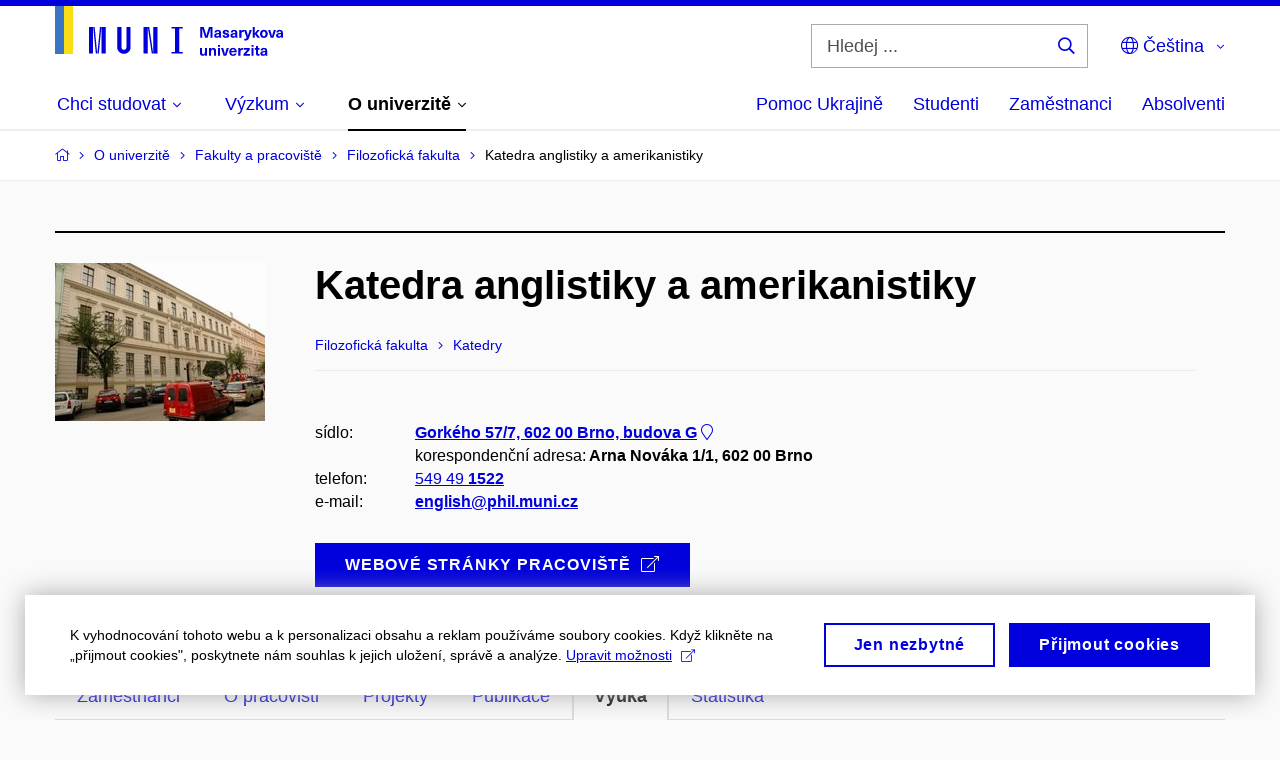

--- FILE ---
content_type: text/html; charset=utf-8
request_url: https://www.muni.cz/o-univerzite/fakulty-a-pracoviste/filozoficka-fakulta/212300-katanglistiky-a-amerikanistiky/vyuka?page=88
body_size: 24197
content:


<!doctype html>
<!--[if lte IE 9]>    <html lang="cs" class="old-browser no-js no-touch"> <![endif]-->
<!--[if IE 9 ]>    <html lang="cs" class="ie9 no-js no-touch"> <![endif]-->
<!--[if (gt IE 9)|!(IE)]><!-->
<html class="no-js" lang="cs">
<!--<![endif]-->
<head>
    

<meta charset="utf-8" />
<meta name="viewport" content="width=device-width, initial-scale=1.0">

    <meta name="robots" content="index, follow">

<title>Stránka 88: Katedra anglistiky a amerikanistiky – Výuka | Masarykova univerzita</title>

<meta name="twitter:site" content="@muni_cz">
<meta name="twitter:card" content="summary">

    <meta name="author" content="Masarykova univerzita" />
    <meta name="keywords" content="udržitelnost" />
    <meta name="twitter:title" content="Stránka 88: Katedra anglistiky a amerikanistiky – Výuka | Masarykova univerzita" />
    <meta property="og:title" content="Stránka 88: Katedra anglistiky a amerikanistiky – Výuka | Masarykova univerzita" />
    <meta property="og:image" content="https://cdn.muni.cz/media/3128009/dsc_1382_fb.jpg?upscale=false&width=1200" />
    <meta name="twitter:image" content="https://cdn.muni.cz/media/3128010/logo_socialni_site.png?upscale=false&width=1200" />
    <meta property="og:url" content="https://www.muni.cz/o-univerzite/fakulty-a-pracoviste/filozoficka-fakulta/212300-katanglistiky-a-amerikanistiky/vyuka" />
    <meta property="og:site_name" content="Masarykova univerzita" />


            <link rel="stylesheet" type="text/css" href="https://cdn.muni.cz/css/MuniWeb/MUNI/style.16de2afa9575307b7073.css" />
<script type="text/javascript" nonce="4db9ba81-8d59-48d8-ae11-d9e90d2d611b">/*! For license information please see muniweb-critical.f2b8e652ef8f9f2a5db3.js.LICENSE.txt */
!function(){function e(n){return e="function"==typeof Symbol&&"symbol"==typeof Symbol.iterator?function(e){return typeof e}:function(e){return e&&"function"==typeof Symbol&&e.constructor===Symbol&&e!==Symbol.prototype?"symbol":typeof e},e(n)}!function(n,t){function o(n,t){return e(n)===t}function i(){return"function"!=typeof t.createElement?t.createElement(arguments[0]):u?t.createElementNS.call(t,"http://www.w3.org/2000/svg",arguments[0]):t.createElement.apply(t,arguments)}function a(){var e=t.body;return e||((e=i(u?"svg":"body")).fake=!0),e}var s=[],c=[],r={_version:"3.3.1",_config:{classPrefix:"",enableClasses:!0,enableJSClass:!0,usePrefixes:!0},_q:[],on:function(e,n){var t=this;setTimeout((function(){n(t[e])}),0)},addTest:function(e,n,t){c.push({name:e,fn:n,options:t})},addAsyncTest:function(e){c.push({name:null,fn:e})}},l=function(){};l.prototype=r,l=new l;var d=t.documentElement,u="svg"===d.nodeName.toLowerCase(),f=r._config.usePrefixes?" -webkit- -moz- -o- -ms- ".split(" "):["",""];r._prefixes=f;var m=r.testStyles=function(e,n,o,s){var c,r,l,u,f="modernizr",m=i("div"),p=a();if(parseInt(o,10))for(;o--;)(l=i("div")).id=s?s[o]:f+(o+1),m.appendChild(l);return(c=i("style")).type="text/css",c.id="s"+f,(p.fake?p:m).appendChild(c),p.appendChild(m),c.styleSheet?c.styleSheet.cssText=e:c.appendChild(t.createTextNode(e)),m.id=f,p.fake&&(p.style.background="",p.style.overflow="hidden",u=d.style.overflow,d.style.overflow="hidden",d.appendChild(p)),r=n(m,e),p.fake?(p.parentNode.removeChild(p),d.style.overflow=u,d.offsetHeight):m.parentNode.removeChild(m),!!r};l.addTest("touch",(function(){var e;if("ontouchstart"in n||n.DocumentTouch&&t instanceof DocumentTouch)e=!0;else{var o=["@media (",f.join("touch-enabled),("),"heartz",")","{#modernizr{top:9px;position:absolute}}"].join("");m(o,(function(n){e=9===n.offsetTop}))}return e})),function(){var e,n,t,i,a,r;for(var d in c)if(c.hasOwnProperty(d)){if(e=[],(n=c[d]).name&&(e.push(n.name.toLowerCase()),n.options&&n.options.aliases&&n.options.aliases.length))for(t=0;t<n.options.aliases.length;t++)e.push(n.options.aliases[t].toLowerCase());for(i=o(n.fn,"function")?n.fn():n.fn,a=0;a<e.length;a++)1===(r=e[a].split(".")).length?l[r[0]]=i:(!l[r[0]]||l[r[0]]instanceof Boolean||(l[r[0]]=new Boolean(l[r[0]])),l[r[0]][r[1]]=i),s.push((i?"":"no-")+r.join("-"))}}(),function(e){var n=d.className,t=l._config.classPrefix||"";if(u&&(n=n.baseVal),l._config.enableJSClass){var o=new RegExp("(^|\\s)"+t+"no-js(\\s|$)");n=n.replace(o,"$1"+t+"js$2")}l._config.enableClasses&&(n+=" "+t+e.join(" "+t),u?d.className.baseVal=n:d.className=n)}(s),delete r.addTest,delete r.addAsyncTest;for(var p=0;p<l._q.length;p++)l._q[p]();n.Modernizr=l}(window,document),(navigator.maxTouchPoints>0||navigator.msMaxTouchPoints>0)&&(document.documentElement.className=document.documentElement.className.replace("no-touch","touch"))}(),function(e){e.oneTimeEvent=function(e,n,t){(t=t||document).addEventListener(e,(function t(o){return document.removeEventListener(e,t),n(o)}),!1)},e.isDocumentReady=!1,document.addEventListener("DocumentReady",(function(){e.isDocumentReady=!0})),e.elementReady=function(n,t){e.isDocumentReady?e.oneTimeEvent("ElementsReady."+n,t):e.oneTimeEvent("DocumentReady",t)},e.elementsReady=function(e,n){var t=function(o){e(o),!1!==n&&document.removeEventListener("ElementsReady",t)};document.addEventListener("ElementsReady",t,!1)},e.documentReady=function(e){document.addEventListener("DocumentReady",e,!1)};var n={};e.dictionary=function(e,t){if(null==t)return n[e];n[e]=t};var t={};e.items=function(e,n){if(null==n)return t[e];t[e]=n}}(window.Page=window.Page||{}),window.addEventListener("mc-consent",(function(e){e.detail.includes("mc-analytics")&&window.clarity&&window.clarity("consent")}));</script>


<script nonce="4db9ba81-8d59-48d8-ae11-d9e90d2d611b" data-gtm>
        window.gtm = {'data':{'code':{'v':'2.1'},'page':{'locale':'cs','title':'Stránka 88: Katedra anglistiky a amerikanistiky – Výuka'},'user':{'ip':'3.129.205.0'},'tags':['O univerzitě']},'trail':{'page.trail':'O univerzitě/Fakulty a pracoviště/Organizační struktura/Oddělení'}};
    window.dataLayer = window.dataLayer || [];
    dataLayer.push(window.gtm.data);
    dataLayer.push(window.gtm.trail);
    dataLayer.push({'event':'page'});
</script><script nonce="4db9ba81-8d59-48d8-ae11-d9e90d2d611b">window.dataLayer = window.dataLayer || [];function gtag() { dataLayer.push(arguments); }gtag('consent', 'default', {'analytics_storage': 'denied','ad_user_data': 'denied','ad_personalization': 'denied','ad_storage': 'denied',});</script>
<script nonce="4db9ba81-8d59-48d8-ae11-d9e90d2d611b" type="text/javascript" class="">
    (function(w,d,s,l,i){w[l]=w[l]||[];w[l].push({'gtm.start':
    new Date().getTime(),event:'gtm.js'});var f=d.getElementsByTagName(s)[0],
    j=d.createElement(s),dl=l!='dataLayer'?'&l='+l:'';j.async=true;j.src=
    'https://www.googletagmanager.com/gtm.js?id='+i+dl;var n=d.querySelector('[nonce]');
    n&&j.setAttribute('nonce',n.nonce||n.getAttribute('nonce'));f.parentNode.insertBefore(j,f);
    })(window,document,'script','dataLayer','GTM-5LQKVJ');</script>        <script nonce="4db9ba81-8d59-48d8-ae11-d9e90d2d611b" type="text/javascript">
            (function (c, l, a, r, i, t, y) {
                c[a] = c[a] || function () { (c[a].q = c[a].q || []).push(arguments) };
                t = l.createElement(r); t.async = 1; t.src = "https://www.clarity.ms/tag/" + i;
                y = l.getElementsByTagName(r)[0]; y.parentNode.insertBefore(t, y);
            })(window, document, "clarity", "script", "ku57fhseug");
        </script>
    

<script nonce="4db9ba81-8d59-48d8-ae11-d9e90d2d611b" type="text/javascript" class="mc-analytics">
    var _paq = window._paq = window._paq || [];
    
        _paq.push(['disableCookies']);
        _paq.push(['trackPageView']);
    (function() {
    var u="//analytics-test.ics.muni.cz:3500";
    _paq.push(['setTrackerUrl', u+'matomo.php']);
    _paq.push(['setSiteId', '667']);
    var d=document, g=d.createElement('script'), s=d.getElementsByTagName('script')[0];
    g.type='text/javascript'; g.async=true; g.src=u+'matomo.js'; s.parentNode.insertBefore(g,s);
    })();
</script>




<link rel="shortcut icon" type="image/x-icon" href="https://cdn.muni.cz/media/3722237/m_bile.ico" />

    <link rel="prev" href="/o-univerzite/fakulty-a-pracoviste/filozoficka-fakulta/212300-katanglistiky-a-amerikanistiky/vyuka?page=87" />
    <link rel="next" href="/o-univerzite/fakulty-a-pracoviste/filozoficka-fakulta/212300-katanglistiky-a-amerikanistiky/vyuka?page=89" />



    <meta name="facebook-domain-verification" content="37hb9y8dzayp8dy02ov1fdkhlvjp3i" />





    
</head>

<body>
            <p class="menu-accessibility">
            <a title="Přej&#237;t k obsahu (Kl&#225;vesov&#225; zkratka: Alt + 2)" accesskey="2" href="#main">
                Přej&#237;t k obsahu
            </a>
            <span class="hide">|</span>
            <a href="#menu-main">Přej&#237;t k hlavn&#237;mu menu</a>
                <span class="hide">|</span>
                <a href="#form-search">Přej&#237;t k vyhled&#225;v&#225;n&#237;</a>
        </p>

    
    


            <header class="header">
                <div class="header__wrap">
                    <div class="row-main">
                            <p class="header__logo header__logo--no-margin header__logo--no-margin--crop" role="banner">
                                        <a href="/" title="Homepage webu">
<svg width="228" height="50" viewBox="0 0 228 50"><rect x="0" y="0" width="9" height="48" style="fill:#3a75c3 !important"></rect>
<rect x="9" y="0" width="9" height="48" style="fill:#f9dd17 !important"></rect><path fill="#0000dc" d="M33.94,21l0,26.6l4.14,0l0,-26.6zm4.29,0l2.59,26.6l1.4,0l-2.58,-26.6zm6.73,0l-2.58,26.6l1.4,0l2.59,-26.6zm1.56,0l0,26.6l4.18,0l0,-26.6zm15.69,0l0,20.48c0,3.57,3.23,6.35,6.69,6.35c3.46,0,6.69,-2.78,6.69,-6.35l0,-20.48l-4.18,0l0,20.33c0,1.44,-1.29,2.47,-2.51,2.47c-1.22,0,-2.51,-1.03,-2.51,-2.47l0,-20.33zm26.26,0l0,26.6l4.18,0l0,-26.6zm4.33,0l3.95,26.6l1.45,0l-3.95,-26.6zm5.55,0l0,26.6l4.18,0l0,-26.6zm18.05,25.12l0,1.48l11.36,0l0,-1.48l-3.61,0l0,-23.64l3.61,0l0,-1.48l-11.36,0l0,1.48l3.57,0l0,23.64z"></path><path fill="#0000dc" d="M157.53,31.69l0,-10.68l-3.54,0l-1.55,4.9c-0.4,1.29,-0.76,2.63,-1.04,3.93l-0.03,0c-0.29,-1.3,-0.65,-2.64,-1.06,-3.93l-1.54,-4.9l-3.54,0l0,10.68l2.11,0l0,-5.31c0,-1.34,-0.03,-2.67,-0.09,-4l0.03,0c0.35,1.3,0.74,2.63,1.15,3.92l1.69,5.39l2.52,0l1.7,-5.39c0.4,-1.29,0.79,-2.62,1.13,-3.92l0.03,0c-0.06,1.33,-0.09,2.66,-0.09,4l0,5.31zm5.23,-7.86c-2.17,0,-3.22,1.17,-3.29,2.62l2.03,0c0.03,-0.72,0.48,-1.15,1.26,-1.15c0.74,0,1.25,0.39,1.25,1.35l0,0.27c-0.48,0.03,-1.34,0.12,-1.91,0.21c-2.2,0.34,-2.95,1.18,-2.95,2.43c0,1.32,0.98,2.31,2.6,2.31c1.04,0,1.9,-0.39,2.47,-1.2l0.03,0c0,0.37,0.03,0.7,0.1,1.02l1.9,0c-0.14,-0.51,-0.22,-1.13,-0.22,-2.09l0,-2.76c0,-1.99,-1.11,-3.01,-3.27,-3.01zm1.25,4.65c0,0.69,-0.07,1.09,-0.44,1.45c-0.3,0.3,-0.76,0.44,-1.19,0.44c-0.74,0,-1.13,-0.39,-1.13,-0.96c0,-0.62,0.36,-0.9,1.23,-1.05c0.45,-0.08,1.08,-0.14,1.53,-0.17zm6.81,-4.65c-1.89,0,-3.15,0.97,-3.15,2.34c0,1.77,1.36,2.07,2.64,2.4c1.19,0.31,1.75,0.45,1.75,1.11c0,0.45,-0.37,0.73,-1.1,0.73c-0.87,0,-1.34,-0.43,-1.34,-1.2l-2.13,0c0,1.85,1.31,2.72,3.42,2.72c2.07,0,3.36,-0.96,3.36,-2.39c0,-1.86,-1.5,-2.2,-2.86,-2.56c-1.16,-0.3,-1.64,-0.44,-1.64,-0.98c0,-0.43,0.36,-0.7,1.04,-0.7c0.75,0,1.19,0.33,1.19,1.11l2.02,0c0,-1.7,-1.21,-2.58,-3.2,-2.58zm8.23,0c-2.17,0,-3.22,1.17,-3.3,2.62l2.04,0c0.03,-0.72,0.48,-1.15,1.26,-1.15c0.74,0,1.25,0.39,1.25,1.35l0,0.27c-0.48,0.03,-1.34,0.12,-1.91,0.21c-2.2,0.34,-2.95,1.18,-2.95,2.43c0,1.32,0.97,2.31,2.59,2.31c1.05,0,1.91,-0.39,2.48,-1.2l0.03,0c0,0.37,0.03,0.7,0.1,1.02l1.89,0c-0.13,-0.51,-0.21,-1.13,-0.21,-2.09l0,-2.76c0,-1.99,-1.11,-3.01,-3.27,-3.01zm1.25,4.65c0,0.69,-0.08,1.09,-0.44,1.45c-0.3,0.3,-0.76,0.44,-1.2,0.44c-0.73,0,-1.12,-0.39,-1.12,-0.96c0,-0.62,0.36,-0.9,1.23,-1.05c0.45,-0.08,1.08,-0.14,1.53,-0.17zm8.02,-4.53c-0.9,0,-1.57,0.37,-2.08,1.2l-0.03,0l0,-1.08l-1.93,0l0,7.62l2.1,0l0,-3.6c0,-1.5,0.68,-2.31,1.97,-2.31c0.21,0,0.43,0.03,0.66,0.07l0,-1.81c-0.2,-0.06,-0.48,-0.09,-0.69,-0.09zm8.48,0.12l-2.16,0l-0.83,2.55c-0.34,1.05,-0.62,2.13,-0.88,3.19l-0.03,0c-0.24,-1.06,-0.52,-2.14,-0.84,-3.19l-0.78,-2.55l-2.25,0l2.16,6.19c0.3,0.86,0.36,1.1,0.36,1.38c0,0.75,-0.55,1.24,-1.39,1.24c-0.32,0,-0.61,-0.05,-0.82,-0.13l0,1.68c0.32,0.08,0.72,0.12,1.1,0.12c1.9,0,2.86,-0.67,3.63,-2.82zm8.19,7.62l-3.21,-4.11l2.89,-3.51l-2.36,0l-2.47,3.07l-0.03,0l0,-6.13l-2.09,0l0,10.68l2.09,0l0,-3.57l0.03,0l2.55,3.57zm3.89,-7.86c-2.39,0,-3.9,1.57,-3.9,4.05c0,2.47,1.51,4.05,3.9,4.05c2.38,0,3.9,-1.58,3.9,-4.05c0,-2.48,-1.52,-4.05,-3.9,-4.05zm0,1.62c1.03,0,1.69,0.94,1.69,2.43c0,1.48,-0.66,2.43,-1.69,2.43c-1.04,0,-1.7,-0.95,-1.7,-2.43c0,-1.49,0.66,-2.43,1.7,-2.43zm9.52,6.24l2.57,-7.62l-2.19,0l-0.89,3c-0.31,1.08,-0.6,2.19,-0.84,3.3l-0.03,0c-0.24,-1.11,-0.52,-2.22,-0.84,-3.3l-0.88,-3l-2.19,0l2.56,7.62zm6.27,-7.86c-2.17,0,-3.22,1.17,-3.3,2.62l2.04,0c0.03,-0.72,0.48,-1.15,1.26,-1.15c0.74,0,1.25,0.39,1.25,1.35l0,0.27c-0.48,0.03,-1.34,0.12,-1.91,0.21c-2.2,0.34,-2.95,1.18,-2.95,2.43c0,1.32,0.97,2.31,2.59,2.31c1.05,0,1.91,-0.39,2.48,-1.2l0.03,0c0,0.37,0.03,0.7,0.1,1.02l1.89,0c-0.13,-0.51,-0.21,-1.13,-0.21,-2.09l0,-2.76c0,-1.99,-1.11,-3.01,-3.27,-3.01zm1.25,4.65c0,0.69,-0.08,1.09,-0.44,1.45c-0.3,0.3,-0.76,0.44,-1.2,0.44c-0.73,0,-1.12,-0.39,-1.12,-0.96c0,-0.62,0.36,-0.9,1.23,-1.05c0.45,-0.08,1.08,-0.14,1.53,-0.17z"></path><path fill="#0000dc" d="M147.75,49.87c0.97,0,1.74,-0.46,2.24,-1.14l0.02,0l0,0.96l1.97,0l0,-7.62l-2.1,0l0,4.08c0,1.38,-0.63,2.07,-1.5,2.07c-0.82,0,-1.34,-0.52,-1.34,-1.68l0,-4.47l-2.1,0l0,4.68c0,2.07,1.1,3.12,2.81,3.12zm10.5,-7.98c-0.97,0,-1.74,0.46,-2.24,1.14l-0.02,0l0,-0.96l-1.97,0l0,7.62l2.1,0l0,-4.08c0,-1.38,0.63,-2.07,1.5,-2.07c0.82,0,1.34,0.52,1.34,1.68l0,4.47l2.1,0l0,-4.68c0,-2.07,-1.1,-3.12,-2.81,-3.12zm6.87,-1.08l0,-1.8l-2.1,0l0,1.8zm0,8.88l0,-7.62l-2.1,0l0,7.62zm6.21,0l2.56,-7.62l-2.19,0l-0.88,3c-0.32,1.08,-0.6,2.19,-0.84,3.3l-0.03,0c-0.24,-1.11,-0.53,-2.22,-0.84,-3.3l-0.89,-3l-2.19,0l2.57,7.62zm6.69,-1.24c-0.9,0,-1.67,-0.56,-1.73,-2.14l5.48,0c0,-0.84,-0.08,-1.42,-0.24,-1.95c-0.48,-1.54,-1.77,-2.53,-3.53,-2.53c-2.38,0,-3.78,1.74,-3.78,3.99c0,2.43,1.4,4.11,3.8,4.11c2.02,0,3.34,-1.16,3.64,-2.55l-2.14,0c-0.11,0.61,-0.66,1.07,-1.5,1.07zm-0.02,-5.14c0.84,0,1.53,0.53,1.67,1.68l-3.33,0c0.16,-1.15,0.81,-1.68,1.66,-1.68zm9.36,-1.36c-0.9,0,-1.57,0.37,-2.08,1.2l-0.03,0l0,-1.08l-1.94,0l0,7.62l2.1,0l0,-3.6c0,-1.5,0.69,-2.31,1.98,-2.31c0.21,0,0.42,0.03,0.66,0.07l0,-1.81c-0.21,-0.06,-0.48,-0.09,-0.69,-0.09zm7.5,1.83l0,-1.71l-6.12,0l0,1.65l3.59,0l0,0.03l-3.74,4.23l0,1.71l6.42,0l0,-1.65l-3.88,0l0,-0.03zm3.69,-2.97l0,-1.8l-2.1,0l0,1.8zm0,8.88l0,-7.62l-2.1,0l0,7.62zm5.46,-1.58c-0.72,0,-0.99,-0.33,-0.99,-1.16l0,-3.32l1.46,0l0,-1.56l-1.46,0l0,-1.98l-2.1,0l0,1.98l-1.23,0l0,1.56l1.23,0l0,3.69c0,1.77,0.77,2.47,2.52,2.47c0.36,0,0.83,-0.06,1.11,-0.15l0,-1.6c-0.13,0.05,-0.34,0.07,-0.54,0.07zm4.92,-6.28c-2.17,0,-3.22,1.17,-3.3,2.62l2.04,0c0.03,-0.72,0.48,-1.15,1.26,-1.15c0.74,0,1.25,0.39,1.25,1.35l0,0.27c-0.48,0.03,-1.34,0.12,-1.91,0.21c-2.2,0.34,-2.95,1.18,-2.95,2.43c0,1.32,0.97,2.31,2.59,2.31c1.05,0,1.91,-0.39,2.48,-1.2l0.03,0c0,0.37,0.03,0.71,0.1,1.02l1.89,0c-0.13,-0.51,-0.21,-1.13,-0.21,-2.09l0,-2.76c0,-1.99,-1.11,-3.01,-3.27,-3.01zm1.25,4.65c0,0.69,-0.08,1.09,-0.44,1.45c-0.3,0.3,-0.76,0.44,-1.2,0.44c-0.73,0,-1.12,-0.39,-1.12,-0.96c0,-0.62,0.36,-0.9,1.23,-1.05c0.45,-0.08,1.08,-0.14,1.53,-0.16z"></path><desc>Masarykova univerzita</desc></svg>        </a>

                            </p>

                    <div class="header__side">
                        

                            <form id="form-search" action="/vyhledavani" class="header__search" role="search">
                                <fieldset>
                                    <p>
                                        <label for="search" class="header__search__label icon icon-search"><span class="vhide">Hledej ...</span></label>
                                        <span class="inp-fix inp-icon inp-icon--after">
                                            <input type="text" name="q" id="search" class="inp-text" placeholder="Hledej ..." data-hj-masked maxlength="200">
                                            <button type="submit" class="btn-icon icon icon-search">
                                                <span class="vhide">Hledej ...</span>
                                            </button>
                                        </span>
                                    </p>
                                </fieldset>
                            </form>
                        
    <nav class="menu-lang menu-lang--select" aria-label="V&#253;běr jazyka">
        <p class="menu-lang__selected">
            <span class="link menu-lang__selected__link">
                <span class="icon icon-globe"></span> Čeština
            </span>
        </p>
        <p class="menu-lang__popup">
                <a href="https://www.muni.cz/en/about-us/organizational-structure/faculty-of-arts/212300-deptof-english-studies"
                   rel="alternate"
                   hreflang="en"
                   lang="en" class="menu-lang__popup__link">
                    English
                </a>
                <a href="/uk/universytet-imeni-masaryka-dopomahaye-ukrayini"
                   rel="alternate"
                   hreflang="uk"
                   lang="uk" class="menu-lang__popup__link">
                    Українська
                </a>
        </p>
    </nav>

                        
                        <!-- placeholder pro externí přihlášení (desktop) -->
                        <div class="user-menu-ext-std" style="display:none;"></div>                        


                        <nav class="menu-mobile" role="navigation">
                            <ul class="menu-mobile__list">
                                    <li class="menu-mobile__item">
                                        <a href="#" class="menu-mobile__link menu-mobile__link--search" aria-hidden="true">
                                            <span class="icon icon-search"></span>
                                        </a>
                                    </li>

                                
    <li class="menu-mobile__item">
            <nav class="menu-lang menu-lang--select" aria-label="V&#253;běr jazyka">
                <p class="menu-lang__selected">
                    <span class="link menu-lang__selected__link">
                        <span class="icon icon-globe"></span>
                    </span>
                </p>
                <p class="menu-lang__popup">
                        <a href="https://www.muni.cz/en/about-us/organizational-structure/faculty-of-arts/212300-deptof-english-studies"
                           rel="alternate"
                           hreflang="en"
                           lang="en" class="menu-lang__popup__link">
                            English
                        </a>
                        <a href="/uk/universytet-imeni-masaryka-dopomahaye-ukrayini"
                           rel="alternate"
                           hreflang="uk"
                           lang="uk" class="menu-lang__popup__link">
                            Українська
                        </a>
                </p>
            </nav>
    </li>

                                
                                <li class="user-menu-ext-mobile" style="display:none;"></li>



                                    <li class="menu-mobile__item">
                                        <a href="#" class="menu-mobile__link menu-mobile__link--burger">
                                            <span class="menu-mobile__burger"><span></span></span>
                                        </a>
                                    </li>
                            </ul>
                        </nav>

                    </div>

                            <nav id="menu-main" class="menu-primary" role="navigation">
                                <div class="menu-primary__holder">
                                    <div class="menu-primary__wrap">

    <ul class="menu-primary__list">
                <li class="menu-primary__item with-subbox">
                    <span class="menu-primary__links">
<a class="menu-primary__link" href="/uchazeci"><span class="menu-primary__inner">Chci studovat</span><span class="icon icon-angle-down"></span></a>                        <a href="#" class="menu-primary__toggle icon icon-angle-down" aria-hidden="true"></a>
                    </span>
                    <div class="menu-subbox">
                        <a href="#" class="menu-subbox__close icon icon-chevron-left" aria-hidden="true"></a>
                        
            <div class="row-main ">
        <div class="grid">
        <div class="grid__cell size--l--3-12 size--s--1-2 ">
                        

        <p class="menu-subbox__title">
			<a class="menu-subbox__title__link" href="/uchazeci/bakalarske-a-magisterske-studium">Bakalářské a magisterské studium</a>
		</p>
    <div class="menu-subbox__box u-mb-30">
            <ul class="menu-subbox__list">
            <li class="menu-subbox__item">

                <a href="/bakalarske-a-magisterske-obory" class="menu-submenu__link"  >
                    Studijní programy                </a>
                            </li>
            <li class="menu-subbox__item">

                <a href="/uchazeci/bakalarske-a-magisterske-studium/prijimacky" class="menu-submenu__link"  >
                    Přijímačky a TSP                </a>
                            </li>
            <li class="menu-subbox__item">

                <a href="/uchazeci/bakalarske-a-magisterske-studium/pruvodce" class="menu-submenu__link"  >
                    Průvodce uchazeče                </a>
                            </li>
            <li class="menu-subbox__item">

                <a href="/uchazeci/bakalarske-a-magisterske-studium/terminy-prihlasek-prijimacek-zapisu" class="menu-submenu__link"  >
                    Termíny a pozvánky                </a>
                            </li>
            <li class="menu-subbox__item">

                <a href="/uchazeci/bakalarske-a-magisterske-studium/faq-a-kontakt" class="menu-submenu__link"  >
                    FAQ a kontakt                </a>
                            </li>
            <li class="menu-subbox__item">

                <a href="/uchazeci/bakalarske-a-magisterske-studium/pro-slovenske-uchazece" class="menu-submenu__link"  >
                    Pro slovenské uchazeče                </a>
                            </li>
    </ul>

    </div>



                        

<p class="btn-wrap u-mb-0">
        <a class="btn btn-primary btn-s" target="_blank" rel="noopener" href=https://is.muni.cz/prihlaska/>
            <span>
                                                E-přihl&#225;ška
                                            </span>
        </a>
</p>


        </div>
        <div class="grid__cell size--l--3-12 size--s--1-2 ">
                        

        <p class="menu-subbox__title">
			Další možnosti studia
		</p>
    <div class="menu-subbox__box">
            <ul class="menu-subbox__list">
            <li class="menu-subbox__item">

                <a href="/uchazeci/navazujici-magisterske-studium" class="menu-submenu__link"  >
                    Navazující magisterské studium                </a>
                            </li>
            <li class="menu-subbox__item">

                <a href="/uchazeci/doktorske-studium" class="menu-submenu__link"  >
                    Doktorské studium                </a>
                            </li>
            <li class="menu-subbox__item">

                <a href="/uchazeci/rigorozni-rizeni" class="menu-submenu__link"  >
                    Rigorózní řízení                </a>
                            </li>
            <li class="menu-subbox__item">

                <a href="/uchazeci/vzdelavani-po-cely-zivot" class="menu-submenu__link"  >
                    Vzdělávání po celý život                </a>
                            </li>
            <li class="menu-subbox__item">

                <a href="/uchazeci" class="menu-submenu__link"  >
                    Studium na MU                </a>
                            </li>
    </ul>

    </div>



        </div>
        <div class="grid__cell size--l--6-12 ">
                        




    

        <div class="grid">
        <div class="grid__cell size--s--1-2 ">
                        


    <article class="box-article-grid">
            <a href="/bakalarske-a-magisterske-obory" class="box-article-grid__inner">
        <div class="box-article-grid__img">

                <img alt="Studijn&#237; programy"
                    src="https://cdn.muni.cz/media/3818569/prijimacky-na-masarykovu-univerzitu-studuj-na-muni.jpg?mode=crop&amp;center=0.5,0.5&amp;rnd=133864343310000000&amp;heightratio=0.5&width=278"
                    srcset="https://cdn.muni.cz/media/3818569/prijimacky-na-masarykovu-univerzitu-studuj-na-muni.jpg?mode=crop&amp;center=0.5,0.5&amp;rnd=133864343310000000&amp;heightratio=0.5&amp;width=278 278w,https://cdn.muni.cz/media/3818569/prijimacky-na-masarykovu-univerzitu-studuj-na-muni.jpg?mode=crop&amp;center=0.5,0.5&amp;rnd=133864343310000000&amp;heightratio=0.5&amp;width=477 477w" sizes="(min-width:1240px) 278px,(min-width:1024px) calc((100vw - 30px) * 0.5 - 20px),(min-width:768px) calc((100vw - 10px) * 0.5 - 20px),calc((100vw - 10px) * 1 - 20px)" />

        
            </div>            
        <div class="box-article-grid__content">
                 <h1 class="box-article-grid__title">
Studijní programy      </h1>

            
            
        </div>

            </a>
    </article>








        </div>
        <div class="grid__cell size--s--1-2 ">
                        


    <article class="box-article-grid">
            <a href="/uchazeci/bakalarske-a-magisterske-studium/prijimacky" class="box-article-grid__inner">
        <div class="box-article-grid__img">

                <img alt="Přij&#237;mačky a TSP"
                    src="https://cdn.muni.cz/media/3928807/tsp-na-necisto-student-premysli-nad-testem.png?mode=crop&amp;center=0.39,0.52&amp;rnd=134031755860000000&amp;heightratio=0.5&width=278"
                    srcset="https://cdn.muni.cz/media/3928807/tsp-na-necisto-student-premysli-nad-testem.png?mode=crop&amp;center=0.39,0.52&amp;rnd=134031755860000000&amp;heightratio=0.5&amp;width=278 278w,https://cdn.muni.cz/media/3928807/tsp-na-necisto-student-premysli-nad-testem.png?mode=crop&amp;center=0.39,0.52&amp;rnd=134031755860000000&amp;heightratio=0.5&amp;width=477 477w" sizes="(min-width:1240px) 278px,(min-width:1024px) calc((100vw - 30px) * 0.5 - 20px),(min-width:768px) calc((100vw - 10px) * 0.5 - 20px),calc((100vw - 10px) * 1 - 20px)" />

        
            </div>            
        <div class="box-article-grid__content">
                 <h1 class="box-article-grid__title">
Přijímačky a&#160;TSP      </h1>

            
            
        </div>

            </a>
    </article>








        </div>
        </div>











        </div>
        </div>
        </div>







                    </div>
                </li>
                <li class="menu-primary__item with-subbox">
                    <span class="menu-primary__links">
<a class="menu-primary__link" href="/vyzkum"><span class="menu-primary__inner">Výzkum</span><span class="icon icon-angle-down"></span></a>                        <a href="#" class="menu-primary__toggle icon icon-angle-down" aria-hidden="true"></a>
                    </span>
                    <div class="menu-subbox">
                        <a href="#" class="menu-subbox__close icon icon-chevron-left" aria-hidden="true"></a>
                        
            <div class="row-main ">
        <div class="grid">
        <div class="grid__cell size--l--3-12 size--s--1-2 ">
                        

        <p class="menu-subbox__title">
			Výzkum na MU
		</p>
    <div class="menu-subbox__box">
            <ul class="menu-subbox__list">
            <li class="menu-subbox__item">

                <a href="/vyzkum" class="menu-submenu__link"  >
                    Náš výzkum                </a>
                            </li>
            <li class="menu-subbox__item">

                <a href="/vyzkum/deni-ve-vyzkumu" class="menu-submenu__link"  >
                    Dění ve výzkumu                </a>
                            </li>
            <li class="menu-subbox__item">

                <a href="/vyzkum/vyzkumne-uspechy" class="menu-submenu__link"  >
                    Výzkumná témata a úspěchy                </a>
                            </li>
            <li class="menu-subbox__item">

                <a href="/vyzkum/vyzkumna-infrastruktura" class="menu-submenu__link"  >
                    Výzkumná infrastruktura                </a>
                            </li>
            <li class="menu-subbox__item">

                <a href="/vyzkum/mezinarodni-vedecka-rada" class="menu-submenu__link"  >
                    Mezinárodní vědecká rada MU                </a>
                            </li>
    </ul>

    </div>



        </div>
        <div class="grid__cell size--l--3-12 size--s--1-2 ">
                        

        <p class="menu-subbox__title">
			Publikace a projekty
		</p>
    <div class="menu-subbox__box">
            <ul class="menu-subbox__list">
            <li class="menu-subbox__item">

                <a href="/vyzkum/publikace/filozoficka-fakulta" class="menu-submenu__link"  >
                    Publikace                </a>
                            </li>
            <li class="menu-subbox__item">

                <a href="/vyzkum/projekty/filozoficka-fakulta" class="menu-submenu__link"  >
                    Projekty                </a>
                            </li>
            <li class="menu-subbox__item">

                <a href="https://www.press.muni.cz/" class="menu-submenu__link menu-submenu__link--external" target=&#39;_blank&#39; >
                    Nakladatelství Munipress<span class="icon icon-external-link"></span>                </a>
                            </li>
    </ul>

    </div>



        </div>
        <div class="grid__cell size--l--3-12 size--s--1-2 ">
                        

        <p class="menu-subbox__title">
			Akademické kvalifikace
		</p>
    <div class="menu-subbox__box">
            <ul class="menu-subbox__list">
            <li class="menu-subbox__item">

                <a href="/vyzkum/akademicke-zalezitosti/habilitacni-rizeni-na-mu" class="menu-submenu__link"  >
                    Habilitační řízení                </a>
                            </li>
            <li class="menu-subbox__item">

                <a href="/vyzkum/akademicke-zalezitosti/rizeni-ke-jmenovani-profesorem-na-mu" class="menu-submenu__link"  >
                    Řízení ke jmenování profesorem                </a>
                            </li>
    </ul>

    </div>



        </div>
        <div class="grid__cell size--l--3-12 size--s--1-2 ">
                        


    <article class="box-article-grid">
            <a href="/vyzkum" class="box-article-grid__inner">
        <p class="box-article-grid__img">

                <img alt="Přečtěte si o v&#253;zkumu na MU"
                    src="https://cdn.muni.cz/media/3016087/img_3624.jpg?mode=crop&amp;center=0.5,0.5&amp;rnd=131562340670000000&amp;heightratio=0.5&width=278"
                    srcset="https://cdn.muni.cz/media/3016087/img_3624.jpg?mode=crop&amp;center=0.5,0.5&amp;rnd=131562340670000000&amp;heightratio=0.5&amp;width=278 278w,https://cdn.muni.cz/media/3016087/img_3624.jpg?mode=crop&amp;center=0.5,0.5&amp;rnd=131562340670000000&amp;heightratio=0.5&amp;width=477 477w" sizes="(min-width:1240px) 278px,(min-width:1024px) calc((100vw - 30px) * 0.5 - 20px),(min-width:768px) calc((100vw - 10px) * 0.5 - 20px),calc((100vw - 10px) * 1 - 20px)" />

        
            </p>            
        <div class="box-article-grid__content">
                 <h1 class="box-article-grid__title">
Přečtěte si o&#160;výzkumu na MU      </h1>

            
            
        </div>

            </a>
    </article>








        </div>
        </div>
        </div>







                    </div>
                </li>
                <li class="menu-primary__item with-subbox">
                    <span class="menu-primary__links">
<a class="menu-primary__link is-active" href="/o-univerzite"><span class="menu-primary__inner">O univerzitě</span><span class="icon icon-angle-down"></span></a>                        <a href="#" class="menu-primary__toggle icon icon-angle-down" aria-hidden="true"></a>
                    </span>
                    <div class="menu-subbox">
                        <a href="#" class="menu-subbox__close icon icon-chevron-left" aria-hidden="true"></a>
                        
            <div class="row-main ">
        <div class="grid">
        <div class="grid__cell size--l--3-12 size--s--1-2 ">
                        

        <p class="menu-subbox__title">
			O univerzitě
		</p>
    <div class="menu-subbox__box">
            <ul class="menu-subbox__list">
            <li class="menu-subbox__item">

                <a href="/o-univerzite" class="menu-submenu__link"  >
                    Kdo jsme                </a>
                            </li>
            <li class="menu-subbox__item">

                <a href="/o-univerzite/uredni-deska" class="menu-submenu__link"  >
                    Úřední deska                </a>
                            </li>
            <li class="menu-subbox__item">

                <a href="/o-univerzite/kariera-na-mu" class="menu-submenu__link"  >
                    Kariéra na MU                </a>
                            </li>
            <li class="menu-subbox__item">

                <a href="/spoluprace/partnerstvi" class="menu-submenu__link"  >
                    Partnerství                </a>
                            </li>
            <li class="menu-subbox__item">

                <a href="/spoluprace/sluzby" class="menu-submenu__link"  >
                    Služby                </a>
                            </li>
    </ul>

    </div>



        </div>
        <div class="grid__cell size--l--3-12 size--s--1-2 ">
                        

        <p class="menu-subbox__title">
			Kontakty
		</p>
    <div class="menu-subbox__box">
            <ul class="menu-subbox__list">
            <li class="menu-subbox__item">

                <a href="/kontakty" class="menu-submenu__link"  >
                    Kontakty                </a>
                            </li>
            <li class="menu-subbox__item">

                <a href="/o-univerzite/fakulty-a-pracoviste/filozoficka-fakulta" class="menu-submenu__link"  >
                    Fakulty a pracoviště                </a>
                            </li>
            <li class="menu-subbox__item">

                <a href="/o-univerzite/fakulty-a-pracoviste#organy" class="menu-submenu__link"  >
                    Orgány univerzity                </a>
                            </li>
            <li class="menu-subbox__item">

                <a href="/mapa" class="menu-submenu__link"  >
                    Budovy a místnosti                </a>
                            </li>
    </ul>

    </div>



        </div>
        <div class="grid__cell size--l--3-12 size--s--1-2 ">
                        

        <p class="menu-subbox__title">
			Aktuálně
		</p>
    <div class="menu-subbox__box">
            <ul class="menu-subbox__list">
            <li class="menu-subbox__item">

                <a href="/kalendar" class="menu-submenu__link"  >
                    Kalendář                </a>
                            </li>
            <li class="menu-subbox__item">

                <a href="https://www.em.muni.cz/" class="menu-submenu__link menu-submenu__link--external" target=&#39;_blank&#39; >
                    Zpravodajský portál MU<span class="icon icon-external-link"></span>                </a>
                            </li>
            <li class="menu-subbox__item">

                <a href="/pro-media" class="menu-submenu__link"  >
                    Pro média                </a>
                            </li>
    </ul>

    </div>



        </div>
        <div class="grid__cell size--l--3-12 size--s--1-2 ">
                        

        <p class="menu-subbox__title">
			Vize a mise
		</p>
    <div class="menu-subbox__box">
            <ul class="menu-subbox__list">
            <li class="menu-subbox__item">

                <a href="/o-univerzite/kvalita-vyuky" class="menu-submenu__link"  >
                    Kvalita výuky                </a>
                            </li>
            <li class="menu-subbox__item">

                <a href="/o-univerzite/etika" class="menu-submenu__link"  >
                    Etické zásady                </a>
                            </li>
            <li class="menu-subbox__item">

                <a href="/o-univerzite/ochrana-prav" class="menu-submenu__link"  >
                    Ochrana práv                </a>
                            </li>
            <li class="menu-subbox__item">

                <a href="https://sustain.muni.cz/" class="menu-submenu__link menu-submenu__link--external" target=&#39;_blank&#39; >
                    Udržitelnost<span class="icon icon-external-link"></span>                </a>
                            </li>
            <li class="menu-subbox__item">

                <a href="/o-univerzite/strategicke-projekty" class="menu-submenu__link"  >
                    Strategické projekty                </a>
                            </li>
            <li class="menu-subbox__item">

                <a href="/o-univerzite/genderova-rovnost-na-mu" class="menu-submenu__link"  >
                    Genderová rovnost                </a>
                            </li>
    </ul>

    </div>



        </div>
        </div>
        </div>







                    </div>
                </li>
    </ul>







<ul class="menu-header-secondary">
            <li class="menu-header-secondary__item">
                <a href="/muni-pomaha-ukrajine" class="menu-header-secondary__link ">
                    Pomoc Ukrajině
                </a>
            </li>
            <li class="menu-header-secondary__item">
                <a href="/studenti" class="menu-header-secondary__link ">
                    Studenti
                </a>
            </li>
            <li class="menu-header-secondary__item">
                <a href="https://portal.muni.cz/" class="menu-header-secondary__link " target="_blank" rel="noopener">
                    Zaměstnanci
                </a>
            </li>
            <li class="menu-header-secondary__item">
                <a href="/absolventi" class="menu-header-secondary__link ">
                    Absolventi
                </a>
            </li>

    
</ul>                                    </div>
                                   
                                        <a href="#" class="menu-primary__title">
                                            <span></span>
                                            &nbsp;
                                        </a>
                                    
                                    <div class="menu-primary__main-toggle" aria-hidden="true"></div>
                                </div>
                            </nav>
                    </div>
                </div>
                

            </header>


    <main id="main" class="main">


<nav class="menu-breadcrumb" role="navigation">
    <div class="row-main">
        <strong class="vhide">Zde se nacházíte:</strong>
        <ol class="menu-breadcrumb__list" vocab="http://schema.org/" typeof="BreadcrumbList">
            <li class="menu-breadcrumb__item menu-breadcrumb__item--home" property="itemListElement" typeof="ListItem">
                <a class="menu-breadcrumb__link" property="item" typeof="WebPage" href="/">
                    <span property="name">Masarykova univerzita</span></a>
                <span class="icon icon-angle-right"></span>
                <meta property="position" content="1">
            </li>

                <li class="menu-breadcrumb__item menu-breadcrumb__item--mobile">
                    <span class="icon icon-ellipsis-h"></span>
                    <span class="icon icon-angle-right"></span>
                </li>

                <li class="menu-breadcrumb__item menu-breadcrumb__item--mobile-hidden" property="itemListElement" typeof="ListItem">
                            <a href="/o-univerzite" class="menu-breadcrumb__link" property="item" typeof="WebPage">
            <span property="name" category="">O univerzitě</span></a>

                            
                        <span class="icon icon-angle-right"></span>
                    <meta property="position" content="2">
                </li>
                <li class="menu-breadcrumb__item menu-breadcrumb__item--mobile-hidden" property="itemListElement" typeof="ListItem">
                            <a href="/o-univerzite/fakulty-a-pracoviste" class="menu-breadcrumb__link" property="item" typeof="WebPage">
            <span property="name" category="">Fakulty a pracoviště</span></a>

                            
                        <span class="icon icon-angle-right"></span>
                    <meta property="position" content="3">
                </li>
                <li class="menu-breadcrumb__item" property="itemListElement" typeof="ListItem">
                            <a href="/o-univerzite/fakulty-a-pracoviste/filozoficka-fakulta" class="menu-breadcrumb__link" property="item" typeof="WebPage">
            <span property="name" category="">Filozofická fakulta</span></a>

                            
                        <span class="icon icon-angle-right"></span>
                    <meta property="position" content="4">
                </li>
                <li class="menu-breadcrumb__item">
                             <span property="name">Katedra anglistiky a amerikanistiky</span>

                            
                    <meta content="5">
                </li>
        </ol>
    </div>
</nav>




        
            <div class="row-main ">
                        


<div class="row-main">



<article class="box-vcard box-vcard--big">
    <div class="box-vcard__inner">
     
            <p class="box-vcard__img box-vcard__img--autosize">
                <img src="https://cdn.muni.cz/media/3959923/23_001.jpg?width=210"
                     alt="Budova FF, Gork&#233;ho 7, budova G"
                     width="210">
            </p>

        <div class="box-vcard__content">
<h1 class="h2">Katedra anglistiky a amerikanistiky</h1>
                <div class="menu-breadcrumb menu-breadcrumb--secondary">
                        <strong class="vhide">Zařazen&#237; pracoviště</strong>
    <ol class="menu-breadcrumb__list" vocab="http://schema.org/" typeof="BreadcrumbList">
            <li class="menu-breadcrumb__item" property="itemListElement" typeof="ListItem">
                    <span class="icon icon-angle-right"></span>
                <a href="/o-univerzite/fakulty-a-pracoviste/filozoficka-fakulta" class="menu-breadcrumb__link" property="item" typeof="WebPage">
                    <span property="name">Filozofick&#225; fakulta</span></a>
                <meta property="position" content="1">
            </li>
            <li class="menu-breadcrumb__item" property="itemListElement" typeof="ListItem">
                <a href="/o-univerzite/fakulty-a-pracoviste/filozoficka-fakulta/211000-katedry" class="menu-breadcrumb__link" property="item" typeof="WebPage">
                    <span property="name">Katedry</span></a>
                <meta property="position" content="2">
            </li>
    </ol>

                </div>

                        <table class="table-vcard u-mb-0">
                <colgroup>
                    <col style="width: 90px">
                    <col>
                </colgroup>
                <tbody>
                        <tr>
                            <th>s&#237;dlo:</th>
                            <td>
                                            <a href="/mapa/budova-23">
                Gork&#233;ho 57/7, 602&#160;00 Brno, budova G<i class="icon icon-map-marker icon-fw" aria-hidden="true"></i></a>

                                    <br/><span class="thin">korespondenčn&#237; adresa:</span>
Arna Nov&#225;ka 1/1, 602&#160;00 Brno                            </td>
                        </tr>
                </tbody>
            </table>


                    <table class="table-vcard u-mb-0">
            <colgroup>
                <col style="width: 90px">
                <col>
            </colgroup>
            <tbody>
                    <tr>
                        <th>telefon:</th>
                        <td><span class="thin"><a href="tel:+420549491522">549&nbsp;49&nbsp;<strong>1522</strong></a></span></td>
                    </tr>
                                    <tr>
                        <th>e-mail:</th>
                        <td><noscript class="a-obf"><img src="/a.aspx?a=ZW5nbGlzaEBwaGlsLm11bmkuY3o="/></noscript></td>
                    </tr>
            </tbody>
        </table>
            <p class="btn-wrap u-mt-30">
                    <a class="btn btn-primary btn-s btn-icon-after u-mb-0" href="http://anglistika.phil.muni.cz/" target="_blank">
                        <span>
                                Webov&#233; str&#225;nky pracoviště
                            <span class="icon icon-external-link"></span>
                        </span>
                    </a>
            </p>

        </div>
    </div>
</article>







<div class="ajax-form-container" id="ajax-form-containertabs">        <div class="box-tabs">
            
<form action="/o-univerzite/fakulty-a-pracoviste/filozoficka-fakulta/212300-katanglistiky-a-amerikanistiky/vyuka?page=88" class="ajax-form" data-ajax-parts="[&quot;tabs&quot;]" data-ajax-remove-query="[&quot;page&quot;,&quot;type&quot;,&quot;year&quot;]" data-id="ajax-form-containertabs" enctype="multipart/form-data" id="tabs-menu" method="post">                    <ul class="box-tabs__menu" role="tablist">
    <li class="box-tabs__menu__item">
            <a href="/o-univerzite/fakulty-a-pracoviste/filozoficka-fakulta/212300-katanglistiky-a-amerikanistiky"
               data-post-ajax
               id="tablink-" aria-controls="tab-" role="tab" aria-selected="false"
               class="box-tabs__menu__link js-tab-links">

                Zaměstnanci
            </a>
    </li>
    <li class="box-tabs__menu__item">
            <a href="/o-univerzite/fakulty-a-pracoviste/filozoficka-fakulta/212300-katanglistiky-a-amerikanistiky/o-pracovisti"
               data-post-ajax
               id="tablink-o-pracovisti" aria-controls="tab-o-pracovisti" role="tab" aria-selected="false"
               class="box-tabs__menu__link js-tab-links">

                O pracovišti
            </a>
    </li>

                            <li class="box-tabs__menu__item">
            <a href="/o-univerzite/fakulty-a-pracoviste/filozoficka-fakulta/212300-katanglistiky-a-amerikanistiky/projekty"
               data-post-ajax
               id="tablink-projekty" aria-controls="tab-projekty" role="tab" aria-selected="false"
               class="box-tabs__menu__link js-tab-links">

                Projekty
            </a>
    </li>

                            <li class="box-tabs__menu__item">
            <a href="/o-univerzite/fakulty-a-pracoviste/filozoficka-fakulta/212300-katanglistiky-a-amerikanistiky/publikace"
               data-post-ajax
               id="tablink-publikace" aria-controls="tab-publikace" role="tab" aria-selected="false"
               class="box-tabs__menu__link js-tab-links">

                Publikace
            </a>
    </li>


    <li class="box-tabs__menu__item">
            <a href="#tab-vyuka"
               
               id="tablink-vyuka" aria-controls="tab-vyuka" role="tab" aria-selected="true"
               class="box-tabs__menu__link is-active js-tab-links">

                V&#253;uka
            </a>
    </li>

                            <li class="box-tabs__menu__item">
            <a href="/o-univerzite/fakulty-a-pracoviste/filozoficka-fakulta/212300-katanglistiky-a-amerikanistiky/statistika"
               data-post-ajax
               id="tablink-statistika" aria-controls="tab-statistika" role="tab" aria-selected="false"
               class="box-tabs__menu__link js-tab-links">

                Statistika
            </a>
    </li>

                    </ul>
<input name='ufprt' type='hidden' value='68brejcjA1Ecv3eJ1XpyesGpk+B5kvSWkOg2RwukC9dlIPxenIZZWHsVXF1dwOiV7iRIMgZkOgodTDtC/zSHjnQZKBRpcgMuqW0+9L703FAWCbYSzPcHLqlZrGOSEdyFQhnkGH/Lzcp4LqjDfrwgi/zgMTkUtri1BZ8pd5Rg6KZFlYAYd06dqB5UuBTg6BGIMyyIclYxhyE2RWqcQ0vUFNn4ahdAu7UPKTXd4Zll3Jnoa1OzRIzriBko6EoKWJ/BKrN/K2yfl/z7IsljtVOQqXDIx6FR0IrPcxFafoqcjzHyqvAF0PdxfNK78WCJ3FQxoeB2EOh6I1nwMzRCJa9g6TO0OLkAhSe85x4TTZelU+ebdwuDBoJQzWvawiuuDKK/ATuqTazyJ9w1yurJwNJ3WTXXpvmJxMrTZHgrjTyVyG357hFmCimvJsYsYjSxe4sogiGd6BuYJBwPZ1vYGob78yYABsekF7PxoJgTDevNz9jaQVI1lICOauE1IGMnOl2+29PKVOqjk79wV13Xa17LBG0HwFZioMgKuILw17TGQxA0ll/rUaf5eVY/cdJROqdM6lvo7SR8h8kD1yjHZZ0Froqzg/WRwbPBxFLHS2Jo9HskNlOJZMSCLS+q/fqBASfBppBHvPioaXfWcBnQLNlJD/d6Hknz6OeDjMrsfhLVlYVwfesrvo/+L8+AebbmcijBWihXUoJvMa+g4Ptp2KFrgfmjRTXa/YgLZjySs542ixIgTNptyaUqSk2GXZ283oBhdl/hC8HSk54GJ4MYZqqLTxv0M0x1MAIA2+y8AW/a699uPEsaseOSBJTQGRRGJEZIKT/XC137RuodVGtf2VN4osEbfwiKb6EyimS0AH9p3h+yOiFXLz+ul8o28S2SHtAPwt8J/2EgqZzBuRPquPyX2RcaDJ6cy85kMzA11m8EIw/eCSzECOFPP4DUIPOzgwZ+KYavJWVXAJQE4uJPOhSSXchq10bUYz/Fw4pG1CkB6ZrXEBmeYYMwmELPOhk8S8ZrR+PlvegmJ6ydgN4OsrrWxxO1GAvO1AXys7fv2hgnSHeBBEy2CcdSw1ooY0d5YJUaOIIqXFm73XknRZjBSSAqhStW5UVk5MJnGqex7TetuaK46YkYcrUwlhhIbFqaOm5F1dJari+S+EHPlPWDDhQOekIYtPKA5sCB/jcYOe42v0diiWM6NG9ZAP7yHji76Ukvm9ZpJppp+p+UUWZjh7XzedcbHZqOiJGGAdciHg29YzmCQvLolEnfPoAgYNFrIbSEwyNcArRG2nwKMXLHIJ+Xq2CZ3YJafNHCfyVclsAO6K676DQ86IttM1zBKywDjaMXFqJ23Em31geqri9bG+YqKQHjXVHmfna6dehV/wUSOGNPodWs
kfnPBz/N3K8uRtn1N1PUod5MX2haz+gr4hf3OgGLXjhrC8w0GkUo9P3JZ8w+E/MVY0NeA3fRV4CMWFx5zJ+pr+WS/YQSTebXlfFv6re7NKUGbFBhSVjXzIeJ/qxT1WtD4SpL85R+YAwcTKaoG9t9tqmLaomsKBMVgvi3Do+9a9B+rao0X9CkpeFeKBIaQJ9Ql7a2qQ==' /></form>
                <div class="box-tabs__fragment" id="tab-" role="tabpanel" aria-labelledby="tablink-">

            <a href="/o-univerzite/fakulty-a-pracoviste/filozoficka-fakulta/212300-katanglistiky-a-amerikanistiky"
               data-post-ajax=tabs-menu
               class="box-tabs__responsive-link">

                <span class="box-tabs__responsive-link__name">Zaměstnanci</span>
                <span class="icon icon-angle-down"></span>
            </a>

    </div>
    <div class="box-tabs__fragment" id="tab-o-pracovisti" role="tabpanel" aria-labelledby="tablink-o-pracovisti">

            <a href="/o-univerzite/fakulty-a-pracoviste/filozoficka-fakulta/212300-katanglistiky-a-amerikanistiky/o-pracovisti"
               data-post-ajax=tabs-menu
               class="box-tabs__responsive-link">

                <span class="box-tabs__responsive-link__name">O pracovišti</span>
                <span class="icon icon-angle-down"></span>
            </a>

    </div>
    <div class="box-tabs__fragment" id="tab-projekty" role="tabpanel" aria-labelledby="tablink-projekty">

            <a href="/o-univerzite/fakulty-a-pracoviste/filozoficka-fakulta/212300-katanglistiky-a-amerikanistiky/projekty"
               data-post-ajax=tabs-menu
               class="box-tabs__responsive-link">

                <span class="box-tabs__responsive-link__name">Projekty</span>
                <span class="icon icon-angle-down"></span>
            </a>

    </div>
    <div class="box-tabs__fragment" id="tab-publikace" role="tabpanel" aria-labelledby="tablink-publikace">

            <a href="/o-univerzite/fakulty-a-pracoviste/filozoficka-fakulta/212300-katanglistiky-a-amerikanistiky/publikace"
               data-post-ajax=tabs-menu
               class="box-tabs__responsive-link">

                <span class="box-tabs__responsive-link__name">Publikace</span>
                <span class="icon icon-angle-down"></span>
            </a>

    </div>
    <div class="box-tabs__fragment is-active" id="tab-vyuka" role="tabpanel" aria-labelledby="tablink-vyuka">

            <a href="#tab-vyuka"
               
               class="box-tabs__responsive-link is-active">

                <span class="box-tabs__responsive-link__name">V&#253;uka</span>
                <span class="icon icon-angle-down"></span>
            </a>

            <div class="box-tabs__content">
                



<h2 class="h4 u-mb-30">Vyučované předměty</h2><div class="ajax-form-container" id="ajax-form-containerteaching">                    <div class="crossroad-links crossroad-links--size--s--1-2 crossroad-links--size--m--6-12 crossroad-links--size--l--3-12">
                        <h3 class="crossroad-links__title h5">Podzim 2004 na Filozofické fakultě</h3>
                        <ul class="crossroad-links__list">
                                <li class="crossroad-links__item">
                                        <a href="http://is.muni.cz/predmet/1421/AJ15000?lang=cs&amp;obdobi=2803" class="crossroad-links__link" target="_blank">Americká literatura do 1865</a>
                                </li>
                                <li class="crossroad-links__item">
                                        <a href="http://is.muni.cz/predmet/1421/AJ17054?lang=cs&amp;obdobi=2803" class="crossroad-links__link" target="_blank">Americký nezávislý film</a>
                                </li>
                                <li class="crossroad-links__item">
                                        <a href="http://is.muni.cz/predmet/1421/AJ19010?lang=cs&amp;obdobi=2803" class="crossroad-links__link" target="_blank">Analýza překladu A</a>
                                </li>
                                <li class="crossroad-links__item">
                                        <a href="http://is.muni.cz/predmet/1421/AJ22061?lang=cs&amp;obdobi=2803" class="crossroad-links__link" target="_blank">Anglická konverzace</a>
                                </li>
                                <li class="crossroad-links__item">
                                        <a href="http://is.muni.cz/predmet/1421/AJ32060?lang=cs&amp;obdobi=2803" class="crossroad-links__link" target="_blank">Anglická lexikologie a lexikografie v synchronním a diachronním pohledu</a>
                                </li>
                                <li class="crossroad-links__item">
                                        <a href="http://is.muni.cz/predmet/1421/AJ14001?lang=cs&amp;obdobi=2803" class="crossroad-links__link" target="_blank">Anglická literatura renesance</a>
                                </li>
                                <li class="crossroad-links__item">
Anglická mluvnice I (<a href="http://is.muni.cz/predmet/1421/AJ02003?lang=cs&obdobi=2803" class="crossroad-links__link" target="_blank">AJ02003</a>, <a href="http://is.muni.cz/predmet/1421/AJ42003?lang=cs&obdobi=2803" class="crossroad-links__link" target="_blank">AJ42003</a>)                                </li>
                                <li class="crossroad-links__item">
                                        <a href="http://is.muni.cz/predmet/1421/AJ24056?lang=cs&amp;obdobi=2803" class="crossroad-links__link" target="_blank">Anglické královny zločinu</a>
                                </li>
                                <li class="crossroad-links__item">
Anglický jazyk I (<a href="http://is.muni.cz/predmet/1421/AJ01001?lang=cs&obdobi=2803" class="crossroad-links__link" target="_blank">AJ01001</a>, <a href="http://is.muni.cz/predmet/1421/AJ41001?lang=cs&obdobi=2803" class="crossroad-links__link" target="_blank">AJ41001</a>)                                </li>
                                <li class="crossroad-links__item">
Anglický jazyk III (<a href="http://is.muni.cz/predmet/1421/AJ11003?lang=cs&obdobi=2803" class="crossroad-links__link" target="_blank">AJ11003</a>, <a href="http://is.muni.cz/predmet/1421/AJ41003?lang=cs&obdobi=2803" class="crossroad-links__link" target="_blank">AJ41003</a>)                                </li>
                                <li class="crossroad-links__item">
Anglický jazyk V (<a href="http://is.muni.cz/predmet/1421/AJ11005?lang=cs&obdobi=2803" class="crossroad-links__link" target="_blank">AJ11005</a>, <a href="http://is.muni.cz/predmet/1421/AJ41005?lang=cs&obdobi=2803" class="crossroad-links__link" target="_blank">AJ41005</a>)                                </li>
                                <li class="crossroad-links__item">
                                        <a href="http://is.muni.cz/predmet/1421/AJ32055?lang=cs&amp;obdobi=2803" class="crossroad-links__link" target="_blank">Anglický jazyk v historické perspektivě</a>
                                </li>
                                <li class="crossroad-links__item">
                                        <a href="http://is.muni.cz/predmet/1421/AJ21007?lang=cs&amp;obdobi=2803" class="crossroad-links__link" target="_blank">Anglický jazyk VII</a>
                                </li>
                                <li class="crossroad-links__item">
Anglicky psaná karibská literatura (<a href="http://is.muni.cz/predmet/1421/AJ18060?lang=cs&obdobi=2803" class="crossroad-links__link" target="_blank">AJ18060</a>, <a href="http://is.muni.cz/predmet/1421/AJ28060?lang=cs&obdobi=2803" class="crossroad-links__link" target="_blank">AJ28060</a>)                                </li>
                                <li class="crossroad-links__item">
                                        <a href="http://is.muni.cz/predmet/1421/EVAJA1?lang=cs&amp;obdobi=2803" class="crossroad-links__link" target="_blank">Angličtina A1</a>
                                </li>
                                <li class="crossroad-links__item">
                                        <a href="http://is.muni.cz/predmet/1421/EVAJB1?lang=cs&amp;obdobi=2803" class="crossroad-links__link" target="_blank">Angličtina B1</a>
                                </li>
                                <li class="crossroad-links__item">
                                        <a href="http://is.muni.cz/predmet/1421/AJ49001?lang=cs&amp;obdobi=2803" class="crossroad-links__link" target="_blank">Aplikovaná lingvistika I</a>
                                </li>
                                <li class="crossroad-links__item">
                                        <a href="http://is.muni.cz/predmet/1421/AJ18080?lang=cs&amp;obdobi=2803" class="crossroad-links__link" target="_blank">Austrálie v minulosti a dnes</a>
                                </li>
                                <li class="crossroad-links__item">
                                        <a href="http://is.muni.cz/predmet/1421/AJ19832?lang=cs&amp;obdobi=2803" class="crossroad-links__link" target="_blank">Bakalářská diplomová práce - Drábek</a>
                                </li>
                                <li class="crossroad-links__item">
                                        <a href="http://is.muni.cz/predmet/1421/AJ19834?lang=cs&amp;obdobi=2803" class="crossroad-links__link" target="_blank">Bakalářská diplomová práce - Fictumová</a>
                                </li>
                                <li class="crossroad-links__item">
                                        <a href="http://is.muni.cz/predmet/1421/AJ19812?lang=cs&amp;obdobi=2803" class="crossroad-links__link" target="_blank">Bakalářská diplomová práce - Franková</a>
                                </li>
                                <li class="crossroad-links__item">
                                        <a href="http://is.muni.cz/predmet/1421/AJ19814?lang=cs&amp;obdobi=2803" class="crossroad-links__link" target="_blank">Bakalářská diplomová práce - Hardy</a>
                                </li>
                                <li class="crossroad-links__item">
                                        <a href="http://is.muni.cz/predmet/1421/AJ19816?lang=cs&amp;obdobi=2803" class="crossroad-links__link" target="_blank">Bakalářská diplomová práce - Chamonikolasová</a>
                                </li>
                                <li class="crossroad-links__item">
                                        <a href="http://is.muni.cz/predmet/1421/AJ19835?lang=cs&amp;obdobi=2803" class="crossroad-links__link" target="_blank">Bakalářská diplomová práce - Chovanec</a>
                                </li>
                                <li class="crossroad-links__item">
                                        <a href="http://is.muni.cz/predmet/1421/AJ19836?lang=cs&amp;obdobi=2803" class="crossroad-links__link" target="_blank">Bakalářská diplomová práce - Kolinská</a>
                                </li>
                                <li class="crossroad-links__item">
                                        <a href="http://is.muni.cz/predmet/1421/AJ19818?lang=cs&amp;obdobi=2803" class="crossroad-links__link" target="_blank">Bakalářská diplomová práce - Kudrnáčová</a>
                                </li>
                                <li class="crossroad-links__item">
                                        <a href="http://is.muni.cz/predmet/1421/AJ19819?lang=cs&amp;obdobi=2803" class="crossroad-links__link" target="_blank">Bakalářská diplomová práce - Kyzlinková</a>
                                </li>
                                <li class="crossroad-links__item">
                                        <a href="http://is.muni.cz/predmet/1421/AJ19837?lang=cs&amp;obdobi=2803" class="crossroad-links__link" target="_blank">Bakalářská diplomová práce - Mazáčová</a>
                                </li>
                                <li class="crossroad-links__item">
                                        <a href="http://is.muni.cz/predmet/1421/AJ19821?lang=cs&amp;obdobi=2803" class="crossroad-links__link" target="_blank">Bakalářská diplomová práce - Pálenská</a>
                                </li>
                                <li class="crossroad-links__item">
                                        <a href="http://is.muni.cz/predmet/1421/AJ19822?lang=cs&amp;obdobi=2803" class="crossroad-links__link" target="_blank">Bakalářská diplomová práce - Pospíšil</a>
                                </li>
                                <li class="crossroad-links__item">
                                        <a href="http://is.muni.cz/predmet/1421/AJ19833?lang=cs&amp;obdobi=2803" class="crossroad-links__link" target="_blank">Bakalářská diplomová práce - Prajznerová</a>
                                </li>
                                <li class="crossroad-links__item">
                                        <a href="http://is.muni.cz/predmet/1421/AJ19823?lang=cs&amp;obdobi=2803" class="crossroad-links__link" target="_blank">Bakalářská diplomová práce - Rambousek</a>
                                </li>
                                <li class="crossroad-links__item">
                                        <a href="http://is.muni.cz/predmet/1421/AJ19825?lang=cs&amp;obdobi=2803" class="crossroad-links__link" target="_blank">Bakalářská diplomová práce - Sparling</a>
                                </li>
                                <li class="crossroad-links__item">
                                        <a href="http://is.muni.cz/predmet/1421/AJ19827?lang=cs&amp;obdobi=2803" class="crossroad-links__link" target="_blank">Bakalářská diplomová práce - Urbanová</a>
                                </li>
                                <li class="crossroad-links__item">
                                        <a href="http://is.muni.cz/predmet/1421/AJ19828?lang=cs&amp;obdobi=2803" class="crossroad-links__link" target="_blank">Bakalářská diplomová práce - Vanderziel</a>
                                </li>
                                <li class="crossroad-links__item">
                                        <a href="http://is.muni.cz/predmet/1421/AJ19829?lang=cs&amp;obdobi=2803" class="crossroad-links__link" target="_blank">Bakalářská diplomová práce - Vémolová</a>
                                </li>
                                <li class="crossroad-links__item">
                                        <a href="http://is.muni.cz/predmet/1421/AJ19830?lang=cs&amp;obdobi=2803" class="crossroad-links__link" target="_blank">Bakalářská diplomová práce - Vlčková</a>
                                </li>
                                <li class="crossroad-links__item">
                                        <a href="http://is.muni.cz/predmet/1421/AJ19831?lang=cs&amp;obdobi=2803" class="crossroad-links__link" target="_blank">Bakalářská diplomová práce - Zemenová</a>
                                </li>
                                <li class="crossroad-links__item">
                                        <a href="http://is.muni.cz/predmet/1421/AJ19732?lang=cs&amp;obdobi=2803" class="crossroad-links__link" target="_blank">Bakalářská oborová práce - Drábek</a>
                                </li>
                                <li class="crossroad-links__item">
                                        <a href="http://is.muni.cz/predmet/1421/AJ19734?lang=cs&amp;obdobi=2803" class="crossroad-links__link" target="_blank">Bakalářská oborová práce - Fictumová</a>
                                </li>
                                <li class="crossroad-links__item">
                                        <a href="http://is.muni.cz/predmet/1421/AJ19712?lang=cs&amp;obdobi=2803" class="crossroad-links__link" target="_blank">Bakalářská oborová práce - Franková</a>
                                </li>
                                <li class="crossroad-links__item">
                                        <a href="http://is.muni.cz/predmet/1421/AJ19714?lang=cs&amp;obdobi=2803" class="crossroad-links__link" target="_blank">Bakalářská oborová práce - Hardy</a>
                                </li>
                                <li class="crossroad-links__item">
                                        <a href="http://is.muni.cz/predmet/1421/AJ19716?lang=cs&amp;obdobi=2803" class="crossroad-links__link" target="_blank">Bakalářská oborová práce - Chamonikolasová</a>
                                </li>
                                <li class="crossroad-links__item">
                                        <a href="http://is.muni.cz/predmet/1421/AJ19735?lang=cs&amp;obdobi=2803" class="crossroad-links__link" target="_blank">Bakalářská oborová práce - Chovanec</a>
                                </li>
                                <li class="crossroad-links__item">
                                        <a href="http://is.muni.cz/predmet/1421/AJ19736?lang=cs&amp;obdobi=2803" class="crossroad-links__link" target="_blank">Bakalářská oborová práce - Kolinská</a>
                                </li>
                                <li class="crossroad-links__item">
                                        <a href="http://is.muni.cz/predmet/1421/AJ19718?lang=cs&amp;obdobi=2803" class="crossroad-links__link" target="_blank">Bakalářská oborová práce - Kudrnáčová</a>
                                </li>
                                <li class="crossroad-links__item">
                                        <a href="http://is.muni.cz/predmet/1421/AJ19719?lang=cs&amp;obdobi=2803" class="crossroad-links__link" target="_blank">Bakalářská oborová práce - Kyzlinková</a>
                                </li>
                                <li class="crossroad-links__item">
                                        <a href="http://is.muni.cz/predmet/1421/AJ19737?lang=cs&amp;obdobi=2803" class="crossroad-links__link" target="_blank">Bakalářská oborová práce - Mazáčová</a>
                                </li>
                                <li class="crossroad-links__item">
                                        <a href="http://is.muni.cz/predmet/1421/AJ19721?lang=cs&amp;obdobi=2803" class="crossroad-links__link" target="_blank">Bakalářská oborová práce - Pálenská</a>
                                </li>
                                <li class="crossroad-links__item">
                                        <a href="http://is.muni.cz/predmet/1421/AJ19722?lang=cs&amp;obdobi=2803" class="crossroad-links__link" target="_blank">Bakalářská oborová práce - Pospíšil</a>
                                </li>
                                <li class="crossroad-links__item">
                                        <a href="http://is.muni.cz/predmet/1421/AJ19733?lang=cs&amp;obdobi=2803" class="crossroad-links__link" target="_blank">Bakalářská oborová práce - Prajznerová</a>
                                </li>
                                <li class="crossroad-links__item">
                                        <a href="http://is.muni.cz/predmet/1421/AJ19723?lang=cs&amp;obdobi=2803" class="crossroad-links__link" target="_blank">Bakalářská oborová práce - Rambousek</a>
                                </li>
                                <li class="crossroad-links__item">
                                        <a href="http://is.muni.cz/predmet/1421/AJ19725?lang=cs&amp;obdobi=2803" class="crossroad-links__link" target="_blank">Bakalářská oborová práce - Sparling</a>
                                </li>
                                <li class="crossroad-links__item">
                                        <a href="http://is.muni.cz/predmet/1421/AJ19727?lang=cs&amp;obdobi=2803" class="crossroad-links__link" target="_blank">Bakalářská oborová práce - Urbanová</a>
                                </li>
                                <li class="crossroad-links__item">
                                        <a href="http://is.muni.cz/predmet/1421/AJ19728?lang=cs&amp;obdobi=2803" class="crossroad-links__link" target="_blank">Bakalářská oborová práce - Vanderziel</a>
                                </li>
                                <li class="crossroad-links__item">
                                        <a href="http://is.muni.cz/predmet/1421/AJ19729?lang=cs&amp;obdobi=2803" class="crossroad-links__link" target="_blank">Bakalářská oborová práce - Vémolová</a>
                                </li>
                                <li class="crossroad-links__item">
                                        <a href="http://is.muni.cz/predmet/1421/AJ19730?lang=cs&amp;obdobi=2803" class="crossroad-links__link" target="_blank">Bakalářská oborová práce - Vlčková</a>
                                </li>
                                <li class="crossroad-links__item">
                                        <a href="http://is.muni.cz/predmet/1421/AJ19731?lang=cs&amp;obdobi=2803" class="crossroad-links__link" target="_blank">Bakalářská oborová práce - Zemenová</a>
                                </li>
                                <li class="crossroad-links__item">
                                        <a href="http://is.muni.cz/predmet/1421/AJ16052?lang=cs&amp;obdobi=2803" class="crossroad-links__link" target="_blank">Britská kultura a společnost od roku 1945</a>
                                </li>
                                <li class="crossroad-links__item">
                                        <a href="http://is.muni.cz/predmet/1421/AJ14012?lang=cs&amp;obdobi=2803" class="crossroad-links__link" target="_blank">Britská literatura 1660-1780 (přednáška)</a>
                                </li>
                                <li class="crossroad-links__item">
                                        <a href="http://is.muni.cz/predmet/1421/AJ14002?lang=cs&amp;obdobi=2803" class="crossroad-links__link" target="_blank">Britská literatura 1660-1780 (seminář)</a>
                                </li>
                                <li class="crossroad-links__item">
                                        <a href="http://is.muni.cz/predmet/1421/AJ14006?lang=cs&amp;obdobi=2803" class="crossroad-links__link" target="_blank">Britská literatura 1770-1830: Romantismus</a>
                                </li>
                                <li class="crossroad-links__item">
                                        <a href="http://is.muni.cz/predmet/1421/AJ14005?lang=cs&amp;obdobi=2803" class="crossroad-links__link" target="_blank">Britská literatura 1945 do současnosti</a>
                                </li>
                                <li class="crossroad-links__item">
Britské spisovatelky 17. - 19. století (<a href="http://is.muni.cz/predmet/1421/AJ14050?lang=cs&obdobi=2803" class="crossroad-links__link" target="_blank">AJ14050</a>, <a href="http://is.muni.cz/predmet/1421/AJ24050?lang=cs&obdobi=2803" class="crossroad-links__link" target="_blank">AJ24050</a>)                                </li>
                                <li class="crossroad-links__item">
                                        <a href="http://is.muni.cz/predmet/1421/AJ29055?lang=cs&amp;obdobi=2803" class="crossroad-links__link" target="_blank">Carrollova "Alice" v češtině</a>
                                </li>
                                <li class="crossroad-links__item">
                                        <a href="http://is.muni.cz/predmet/1421/AJ25012?lang=cs&amp;obdobi=2803" class="crossroad-links__link" target="_blank">Čas príběhů: vypravěčství a narativnost z komparativního pohledu</a>
                                </li>
                                <li class="crossroad-links__item">
                                        <a href="http://is.muni.cz/predmet/1421/AJ47001?lang=cs&amp;obdobi=2803" class="crossroad-links__link" target="_blank">Dějiny a kultura USA</a>
                                </li>
                                <li class="crossroad-links__item">
                                        <a href="http://is.muni.cz/predmet/1421/AJ46001?lang=cs&amp;obdobi=2803" class="crossroad-links__link" target="_blank">Dějiny a kultura Velké Británie</a>
                                </li>
                                <li class="crossroad-links__item">
                                        <a href="http://is.muni.cz/predmet/1421/AJ16056?lang=cs&amp;obdobi=2803" class="crossroad-links__link" target="_blank">Dějiny anglické společnosti 1707-1945</a>
                                </li>
                                <li class="crossroad-links__item">
                                        <a href="http://is.muni.cz/predmet/1421/AJ32040?lang=cs&amp;obdobi=2803" class="crossroad-links__link" target="_blank">Dějiny jazykovědy</a>
                                </li>
                                <li class="crossroad-links__item">
                                        <a href="http://is.muni.cz/predmet/1421/AJ17055?lang=cs&amp;obdobi=2803" class="crossroad-links__link" target="_blank">Dějiny USA 1917-1945</a>
                                </li>
                                <li class="crossroad-links__item">
                                        <a href="http://is.muni.cz/predmet/1421/AJ19021?lang=cs&amp;obdobi=2803" class="crossroad-links__link" target="_blank">Dílna dramatického překladu II</a>
                                </li>
                                <li class="crossroad-links__item">
                                        <a href="http://is.muni.cz/predmet/1421/AJ24075?lang=cs&amp;obdobi=2803" class="crossroad-links__link" target="_blank">Estetika, estetismus a román</a>
                                </li>
                                <li class="crossroad-links__item">
                                        <a href="http://is.muni.cz/predmet/1421/AJ32041?lang=cs&amp;obdobi=2803" class="crossroad-links__link" target="_blank">Historická lingvistika</a>
                                </li>
                                <li class="crossroad-links__item">
                                        <a href="http://is.muni.cz/predmet/1421/AJ20003?lang=cs&amp;obdobi=2803" class="crossroad-links__link" target="_blank">Historický vývoj angličtiny</a>
                                </li>
                                <li class="crossroad-links__item">
                                        <a href="http://is.muni.cz/predmet/1421/AJ22073?lang=cs&amp;obdobi=2803" class="crossroad-links__link" target="_blank">Jazyk v reklamě</a>
                                </li>
                                <li class="crossroad-links__item">
                                        <a href="http://is.muni.cz/predmet/1421/AJ29079?lang=cs&amp;obdobi=2803" class="crossroad-links__link" target="_blank">Jiří Levý a české teorie překladu</a>
                                </li>
                                <li class="crossroad-links__item">
                                        <a href="http://is.muni.cz/predmet/1421/AJ11605?lang=cs&amp;obdobi=2803" class="crossroad-links__link" target="_blank">Kolokace A</a>
                                </li>
                                <li class="crossroad-links__item">
                                        <a href="http://is.muni.cz/predmet/1421/AJ25010?lang=cs&amp;obdobi=2803" class="crossroad-links__link" target="_blank">Literatura původních obyvatel Spojených států a Kanady</a>
                                </li>
                                <li class="crossroad-links__item">
                                        <a href="http://is.muni.cz/predmet/1421/AJ45010?lang=cs&amp;obdobi=2803" class="crossroad-links__link" target="_blank">Literatura USA</a>
                                </li>
                                <li class="crossroad-links__item">
                                        <a href="http://is.muni.cz/predmet/1421/AJ44011?lang=cs&amp;obdobi=2803" class="crossroad-links__link" target="_blank">Literatura Velké Británie I</a>
                                </li>
                                <li class="crossroad-links__item">
                                        <a href="http://is.muni.cz/predmet/1421/AJ29832?lang=cs&amp;obdobi=2803" class="crossroad-links__link" target="_blank">Magisterská diplomová práce  - Drábek</a>
                                </li>
                                <li class="crossroad-links__item">
                                        <a href="http://is.muni.cz/predmet/1421/AJ29810?lang=cs&amp;obdobi=2803" class="crossroad-links__link" target="_blank">Magisterská diplomová práce  - Externisté</a>
                                </li>
                                <li class="crossroad-links__item">
                                        <a href="http://is.muni.cz/predmet/1421/AJ29834?lang=cs&amp;obdobi=2803" class="crossroad-links__link" target="_blank">Magisterská diplomová práce  - Fictumová</a>
                                </li>
                        </ul>
                    </div>
<form action="/o-univerzite/fakulty-a-pracoviste/filozoficka-fakulta/212300-katanglistiky-a-amerikanistiky/vyuka?page=88" class="ajax-form" data-ajax-parts="[&quot;teaching&quot;]" data-ajax-remove-query="[&quot;page&quot;]" data-id="ajax-form-containerteaching" enctype="multipart/form-data" method="post">        <p class="paging">
            <span class="paging__pages">
                    <a class="paging__pages__prev link-icon link-icon--before" href="/o-univerzite/fakulty-a-pracoviste/filozoficka-fakulta/212300-katanglistiky-a-amerikanistiky/vyuka?page=87" data-post-ajax>
                        <span class="icon icon-long-arrow-left"></span>Předchoz&#237;
                    </a>

                            <a class="paging__pages__item" href="/o-univerzite/fakulty-a-pracoviste/filozoficka-fakulta/212300-katanglistiky-a-amerikanistiky/vyuka" data-post-ajax>1</a>
                            <span class="paging__pages__item">&hellip;</span>
                            <a class="paging__pages__item" href="/o-univerzite/fakulty-a-pracoviste/filozoficka-fakulta/212300-katanglistiky-a-amerikanistiky/vyuka?page=86" data-post-ajax>86</a>
                            <a class="paging__pages__item" href="/o-univerzite/fakulty-a-pracoviste/filozoficka-fakulta/212300-katanglistiky-a-amerikanistiky/vyuka?page=87" data-post-ajax>87</a>
                        <strong class="paging__pages__item is-active">88</strong>
                            <a class="paging__pages__item" href="/o-univerzite/fakulty-a-pracoviste/filozoficka-fakulta/212300-katanglistiky-a-amerikanistiky/vyuka?page=89" data-post-ajax>89</a>
                            <a class="paging__pages__item" href="/o-univerzite/fakulty-a-pracoviste/filozoficka-fakulta/212300-katanglistiky-a-amerikanistiky/vyuka?page=90" data-post-ajax>90</a>
                            <span class="paging__pages__item">&hellip;</span>
                            <a class="paging__pages__item" href="/o-univerzite/fakulty-a-pracoviste/filozoficka-fakulta/212300-katanglistiky-a-amerikanistiky/vyuka?page=105" data-post-ajax>105</a>

                    <a class="paging__pages__next link-icon link-icon--after" href="/o-univerzite/fakulty-a-pracoviste/filozoficka-fakulta/212300-katanglistiky-a-amerikanistiky/vyuka?page=89" data-post-ajax>
                        Dalš&#237;<span class="icon icon-long-arrow-right"></span>
                    </a>
            </span>

        </p>
<input name='ufprt' type='hidden' value='7JD7saALVYbtI7BRFUXPXSvSBV0rkn0HZ3g428dMc7NSo1obkYbF6G16l8ERilExbOgFDvR+//uAw/[base64]/[base64]/FHJ6Y/PtOct2/GQC4K0t4WlzS0WALl4t7RcswTSuDeSSn+3YDh5r3zvecmJDVJLWCqLM30PdSTJnUKABaYFOp8YOU+0q49+4fQX+PBbCYo6a+vawHrkwIdidhbj8XUqraWakJqgqMaSQMnsMFeU07lXZwwCkmUd8GROmdSf4Qr3IctPdrQ7dyrGi0hNX/Q3c5hE1d6bZq8u0FqxaRInQqsAEaJpm5nKp4K8h3Lm4b4ZxQFOTRcSakuNaarqiXEaeU+5yG7HO90Y5aDQCsz0riKjMlpbMxa3moRzXclB6JMUJLgmAfhUOp9GI7bFxVmbD2Dcy3nIzqN7aFPMDw8lYldiSxoI0/nAU/IpEDJRIKIfeo9Rox5dwe6VVpvyIxCApkXf7t8x7tdwx/MA8hGjO2gKmuT06FU9GC8m5h21NfH/jslP+TcL7JIvuJ63VxYyfFok5BUQf+VDTEqIrTHOCASoh0YWv9ZF8fX6wkz+nuNjmIKh3rLz9qTnynbDU3ZxZSZj7dN6vtKJUx/RE1WJDg9X74Z1lhNl68EM706JwFxbYrcIDjDH/[base64]/J3b5fWxOQWkxDPcG+fplOR2C+wUA
6zmYNUTpcABzl1DLjBVNpPjzL9IEKXS/q7LVUmMbPAXt863KRvDE2jyWVnfc6gJEBuIZ+QPhDld8HCpdmvx0UydHTpuHAnRc24ZZ1H66sYC0yxFaNL1QOOV33KszXtTurBrtklg1Ld+qGCmbm25F+vhEZTSP6zrfLNxCEX5gq8z7FI6FQCAj/zz09InyE8xkStKyDBPhiCGsEzm58ExQFzNggsE=' /></form></div>

            </div>
    </div>
    <div class="box-tabs__fragment" id="tab-statistika" role="tabpanel" aria-labelledby="tablink-statistika">

            <a href="/o-univerzite/fakulty-a-pracoviste/filozoficka-fakulta/212300-katanglistiky-a-amerikanistiky/statistika"
               data-post-ajax=tabs-menu
               class="box-tabs__responsive-link">

                <span class="box-tabs__responsive-link__name">Statistika</span>
                <span class="icon icon-angle-down"></span>
            </a>

    </div>

        </div>
</div></div>









        </div>










    </main>


        <footer class="footer">





            <div class="row-main">

        <div class="footer__menu">
        <div class="grid">
        <div class="grid__cell size--m--1-5 size--l--2-12 footer__menu__toggle">
            <div class="footer__menu__title with-subitems">
                <h2 class=""><a href="/uchazeci" class="footer__menu__title__link"  title="Chci studovat">
Chci studovat
                        </a></h2>
                <a href="#" class="footer__menu__title__toggle icon icon-angle-down" aria-hidden="true" title="Zobraz podmenu"></a>
            </div>
                <div class="footer__menu__box">
                    <ul class="footer__menu__list">
                                <li class="footer__menu__item">
                                    <a href="/uchazeci/bakalarske-a-magisterske-studium" class="footer__menu__link"  title="Bakalářské a&#160;magisterské studium">
                                        Bakalářské a&#160;magisterské studium
                                    </a>
                                </li>
                                <li class="footer__menu__item">
                                    <a href="/uchazeci/navazujici-magisterske-studium" class="footer__menu__link"  title="Navazující magisterské studium">
                                        Navazující magisterské studium
                                    </a>
                                </li>
                                <li class="footer__menu__item">
                                    <a href="/uchazeci/doktorske-studium" class="footer__menu__link"  title="Doktorské studium">
                                        Doktorské studium
                                    </a>
                                </li>
                                <li class="footer__menu__item">
                                    <a href="/uchazeci/vzdelavani-po-cely-zivot" class="footer__menu__link"  title="Univerzita na celý život">
                                        Univerzita na celý život
                                    </a>
                                </li>
                                <li class="footer__menu__item">
                                    <a href="https://is.muni.cz/prihlaska/" class="footer__menu__link"  target="_blank" rel="noopener" title="E-přihláška">
                                        E-přihláška
                                    </a>
                                </li>
                    </ul>
                </div>
        </div>




        <div class="grid__cell size--m--1-5 size--l--2-12 footer__menu__toggle">
            <div class="footer__menu__title with-subitems">
                <h2 class=""><a href="/vyzkum" class="footer__menu__title__link"  title="Výzkum">
Výzkum
                        </a></h2>
                <a href="#" class="footer__menu__title__toggle icon icon-angle-down" aria-hidden="true" title="Zobraz podmenu"></a>
            </div>
                <div class="footer__menu__box">
                    <ul class="footer__menu__list">
                                <li class="footer__menu__item">
                                    <a href="/vyzkum" class="footer__menu__link"  title="Náš výzkum">
                                        Náš výzkum
                                    </a>
                                </li>
                                <li class="footer__menu__item">
                                    <a href="/vyzkum/deni-ve-vyzkumu" class="footer__menu__link"  title="Dění ve výzkumu">
                                        Dění ve výzkumu
                                    </a>
                                </li>
                                <li class="footer__menu__item">
                                    <a href="/vyzkum/vyzkumne-uspechy" class="footer__menu__link"  title="Výzkumné úspěchy">
                                        Výzkumné úspěchy
                                    </a>
                                </li>
                                <li class="footer__menu__item">
                                    <a href="/vyzkum/vyzkumna-temata" class="footer__menu__link"  title="Výzkumná témata">
                                        Výzkumná témata
                                    </a>
                                </li>
                                <li class="footer__menu__item">
                                    <a href="/vyzkum/vyzkumna-infrastruktura" class="footer__menu__link"  title="Výzkumná infrastruktura">
                                        Výzkumná infrastruktura
                                    </a>
                                </li>
                                <li class="footer__menu__item">
                                    <a href="/vyzkum/mezinarodni-vedecka-rada" class="footer__menu__link"  title="Mezinárodní vědecká rada">
                                        Mezinárodní vědecká rada
                                    </a>
                                </li>
                                <li class="footer__menu__item">
                                    <a href="/vyzkum/publikace/filozoficka-fakulta" class="footer__menu__link"  title="Publikace">
                                        Publikace
                                    </a>
                                </li>
                                <li class="footer__menu__item">
                                    <a href="/vyzkum/projekty/filozoficka-fakulta" class="footer__menu__link"  title="Projekty">
                                        Projekty
                                    </a>
                                </li>
                                <li class="footer__menu__item">
                                    <a href="/vyzkum/akademicke-zalezitosti/habilitacni-rizeni-na-mu" class="footer__menu__link"  title="Habilitační řízení">
                                        Habilitační řízení
                                    </a>
                                </li>
                                <li class="footer__menu__item">
                                    <a href="/vyzkum/akademicke-zalezitosti/rizeni-ke-jmenovani-profesorem-na-mu" class="footer__menu__link"  title="Řízení ke jmenování profesorem">
                                        Řízení ke jmenování profesorem
                                    </a>
                                </li>
                    </ul>
                </div>
        </div>




        <div class="grid__cell size--m--1-5 size--l--2-12 footer__menu__toggle">
            <div class="footer__menu__title with-subitems">
                <h2 class=""><a href="/o-univerzite" class="footer__menu__title__link"  title="O&#160;univerzitě">
O&#160;univerzitě
                        </a></h2>
                <a href="#" class="footer__menu__title__toggle icon icon-angle-down" aria-hidden="true" title="Zobraz podmenu"></a>
            </div>
                <div class="footer__menu__box">
                    <ul class="footer__menu__list">
                                <li class="footer__menu__item">
                                    <a href="/o-univerzite" class="footer__menu__link"  title="Kdo jsme">
                                        Kdo jsme
                                    </a>
                                </li>
                                <li class="footer__menu__item">
                                    <a href="/o-univerzite/uredni-deska" class="footer__menu__link"  title="Úřední deska">
                                        Úřední deska
                                    </a>
                                </li>
                                <li class="footer__menu__item">
                                    <a href="/o-univerzite/kariera-na-mu" class="footer__menu__link"  title="Kariéra na MU">
                                        Kariéra na MU
                                    </a>
                                </li>
                                <li class="footer__menu__item">
                                    <a href="/spoluprace/partnerstvi" class="footer__menu__link"  title="Partnerství">
                                        Partnerství
                                    </a>
                                </li>
                                <li class="footer__menu__item">
                                    <a href="/spoluprace/sluzby" class="footer__menu__link"  title="Služby">
                                        Služby
                                    </a>
                                </li>
                    </ul>
                </div>
        </div>




        <div class="grid__cell size--m--1-5 size--l--2-12 footer__menu__toggle">
            <div class="footer__menu__title with-subitems">
                <h2 class="">Kontakty</h2>
                <a href="#" class="footer__menu__title__toggle icon icon-angle-down" aria-hidden="true" title="Zobraz podmenu"></a>
            </div>
                <div class="footer__menu__box">
                    <ul class="footer__menu__list">
                                <li class="footer__menu__item">
                                    <a href="/kontakty" class="footer__menu__link"  title="Kontakty">
                                        Kontakty
                                    </a>
                                </li>
                                <li class="footer__menu__item">
                                    <a href="/o-univerzite/fakulty-a-pracoviste/filozoficka-fakulta" class="footer__menu__link"  title="Fakulty a pracoviště">
                                        Fakulty a pracoviště
                                    </a>
                                </li>
                                <li class="footer__menu__item">
                                    <a href="/o-univerzite/fakulty-a-pracoviste#organy" class="footer__menu__link"  title="Orgány univerzity">
                                        Orgány univerzity
                                    </a>
                                </li>
                                <li class="footer__menu__item">
                                    <a href="https://knihovny.muni.cz" class="footer__menu__link"  target="_blank" rel="noopener" title="Knihovny">
                                        Knihovny
                                    </a>
                                </li>
                                <li class="footer__menu__item">
                                    <a href="/mapa" class="footer__menu__link"  title="Budovy a místnosti">
                                        Budovy a místnosti
                                    </a>
                                </li>
                    </ul>
                </div>
        </div>




        <div class="grid__cell size--m--1-5 size--l--2-12 footer__menu__toggle">
            <div class="footer__menu__title with-subitems">
                <h2 class=""><a href="/kalendar" class="footer__menu__title__link"  title="Aktuálně">
Aktuálně
                        </a></h2>
                <a href="#" class="footer__menu__title__toggle icon icon-angle-down" aria-hidden="true" title="Zobraz podmenu"></a>
            </div>
                <div class="footer__menu__box">
                    <ul class="footer__menu__list">
                                <li class="footer__menu__item">
                                    <a href="/kalendar" class="footer__menu__link"  title="Kalendář">
                                        Kalendář
                                    </a>
                                </li>
                                <li class="footer__menu__item">
                                    <a href="https://www.em.muni.cz/" class="footer__menu__link"  target="_blank" rel="noopener" title="Zpravodajský portál MU">
                                        Zpravodajský portál MU
                                    </a>
                                </li>
                                <li class="footer__menu__item">
                                    <a href="/pro-media" class="footer__menu__link"  title="Pro média">
                                        Pro média
                                    </a>
                                </li>
                    </ul>
                </div>
        </div>
        </div>
        </div>




                    <div class="footer__links">
                        <div class="grid">
                                    <div class="grid__cell size--auto">
                                        <p>
                                            <a class="" href="https://www.online.muni.cz/"  target="_blank" rel="noopener">
                                                Univerzitní magazín
                                            </a>
                                        </p>
                                    </div>
                                    <div class="grid__cell size--auto">
                                        <p>
                                            <a class="" href="https://is.muni.cz/"  target="_blank" rel="noopener">
                                                IS MU
                                            </a>
                                        </p>
                                    </div>
                                    <div class="grid__cell size--auto">
                                        <p>
                                            <a class="" href="https://inet.muni.cz/"  target="_blank" rel="noopener">
                                                INET MU
                                            </a>
                                        </p>
                                    </div>
                                    <div class="grid__cell size--auto">
                                        <p>
                                            <a class="" href="https://portal.muni.cz/"  target="_blank" rel="noopener">
                                                Portál MU
                                            </a>
                                        </p>
                                    </div>
                                    <div class="grid__cell size--auto">
                                        <p>
                                            <a class="" href="https://is.muni.cz/obchod/"  target="_blank" rel="noopener">
                                                Obchodní centrum MU
                                            </a>
                                        </p>
                                    </div>
                                    <div class="grid__cell size--auto">
                                        <p>
                                            <a class="" href="https://munishop.muni.cz/"  target="_blank" rel="noopener">
                                                Munishop
                                            </a>
                                        </p>
                                    </div>
                                    <div class="grid__cell size--auto">
                                        <p>
                                            <a class="" href="https://sablony.muni.cz"  target="_blank" rel="noopener">
                                                Jednotný vizuální styl
                                            </a>
                                        </p>
                                    </div>
                        </div>
                    </div>




                    <div class="footer__bottom">
                        <div class="footer__copyrights">
                                © 2026 <a href="https://www.muni.cz" target="_blank" rel="noopener">Masarykova univerzita</a>
                                <br />
                            <span class="meta">
                                    <span class="meta__item"><a href="/spravce-webu">Správce webu</a></span>
                                        <span class="meta__item"><a href="/system/prohlaseni-o-pristupnosti">Prohlášení o přístupnosti</a></span>
                                                                    <span class="meta__item"><a href="#" class="mc-open-dialog">Cookies</a></span>
                            </span>
                        </div>

                            <div class="footer__share" style="margin: 0 0 2.1em;">
                                            <a class="footer__share-item icon icon-facebook" title="Facebook" href="https://www.facebook.com/masarykova.univerzita" target="_blank" rel="noopener">
                                                <span class="vhide">Facebook</span>
                                            </a>
                                            <a class="footer__share-item icon icon-instagram" title="Instagram" href="https://www.instagram.com/muni_cz/" target="_blank" rel="noopener">
                                                <span class="vhide">Instagram</span>
                                            </a>
                                            <a class="footer__share-item icon icon-youtube" title="Youtube" href="https://www.youtube.com/channel/UCaDANN_UsSFy2E3AQ0YhFoA" target="_blank" rel="noopener">
                                                <span class="vhide">Youtube</span>
                                            </a>
                                            <a class="footer__share-item icon icon-linkedin" title="LinkedIn" href="https://www.linkedin.com/school/15091778/" target="_blank" rel="noopener">
                                                <span class="vhide">LinkedIn</span>
                                            </a>
                                                <a class="footer__share-item icon icon-envelope" title="e-mail" href="mailto:info@muni.cz">
                                                    <span class="vhide">e-mail</span>
                                                </a>
                                            <a class="footer__share-item icon icon-email" title="Email" href="http://info@muni.cz" target="_blank" rel="noopener">
                                                <span class="vhide">Email</span>
                                            </a>
                                
<div class="btn-dropdown no-a-underline right u-mb-0" data-href="dropdown-cal">
    <a class="footer__share-item icon icon-calendar-alt" data-href="dropdown-cal" title="Přidat ud&#225;losti do osobn&#237;ho kalend&#225;ře" href="#">
        <span class="vhide">Přidat do kalend&#225;ře</span>
    </a>
    <div class="btn-dropdown__menu add-calendar btn-dropdown__menu--up btn-dropdown__menu--right-align">
        <div class="btn-dropdown__list">
            <div class="btn-dropdown__item">
                <a href="https://calendar.google.com/calendar/r/settings/addbyurl?cid=webcal%3a%2f%2fwww.muni.cz%3a443%2fUmbraco%2fApi%2fNewsEventsApi%2fGetCalendar%3fmodule%3dnYdMtcb3FpfIkFg3Dmdgz7WJwEIoxrXJL7n%252bFXEEP%252bVEktBpBIVh%252fEIGDKXzmfI4opCccQ%253d%253d%26lang%3dcs" class="btn-dropdown__link" target="_blank" rel="noopener">
                    Přidat do kalend&#225;ře Google
                    <span class="icon icon-google" style="font-size: inherit"></span>
                </a>
            </div>
            <div class="btn-dropdown__item">
                <a href="https://outlook.office.com/calendar/addcalendar?url=webcal%3a%2f%2fwww.muni.cz%3a443%2fUmbraco%2fApi%2fNewsEventsApi%2fGetCalendar%3fmodule%3dnYdMtcb3FpfIkFg3Dmdgz7WJwEIoxrXJL7n%252bFXEEP%252bVEktBpBIVh%252fEIGDKXzmfI4opCccQ%253d%253d%26lang%3dcs" class="btn-dropdown__link" target="_blank" rel="noopener">
                    Přidat do kalend&#225;ře Microsoft 365 – web
                    <span class="icon icon-microsoft" style="font-size: inherit"></span>
                </a>
            </div>
            <div class="btn-dropdown__item">
                <a href="webcals://www.muni.cz:443/Umbraco/Api/NewsEventsApi/GetCalendar?module=nYdMtcb3FpfIkFg3Dmdgz7WJwEIoxrXJL7n%2bFXEEP%2bVEktBpBIVh%2fEIGDKXzmfI4opCccQ%3d%3d&amp;lang=cs" class="btn-dropdown__link" target="_blank" rel="noopener">
                    Přidat do kalend&#225;ře Microsoft 365 – PC
                    <span class="icon icon-microsoft" style="font-size: inherit"></span>
                </a>
            </div>
        </div>
    </div>
</div>
<div class="btn-dropdown no-a-underline right u-mb-0" data-href="dropdown-cal">
    <a class="footer__share-item icon icon-calendar-alt" data-href="dropdown-cal" title="Přidat ud&#225;losti do osobn&#237;ho kalend&#225;ře" href="#">
        <span class="vhide">Přidat do kalend&#225;ře</span>
    </a>
    <div class="btn-dropdown__menu add-calendar btn-dropdown__menu--up btn-dropdown__menu--right-align">
        <div class="btn-dropdown__list">
            <div class="btn-dropdown__item">
                <a href="https://calendar.google.com/calendar/r/settings/addbyurl?cid=webcal%3a%2f%2fwww.muni.cz%3a443%2fUmbraco%2fApi%2fNewsEventsApi%2fGetCalendar%3fmodule%3dSq2CNFaVLmXcupdpqiXKNoCLJhw4jPr6NXXPSCXLzSAJHtKt%252fpm1lHEMlHI%252bNhhh7%252fDPwA%253d%253d%26lang%3dcs" class="btn-dropdown__link" target="_blank" rel="noopener">
                    Přidat do kalend&#225;ře Google
                    <span class="icon icon-google" style="font-size: inherit"></span>
                </a>
            </div>
            <div class="btn-dropdown__item">
                <a href="https://outlook.office.com/calendar/addcalendar?url=webcal%3a%2f%2fwww.muni.cz%3a443%2fUmbraco%2fApi%2fNewsEventsApi%2fGetCalendar%3fmodule%3dSq2CNFaVLmXcupdpqiXKNoCLJhw4jPr6NXXPSCXLzSAJHtKt%252fpm1lHEMlHI%252bNhhh7%252fDPwA%253d%253d%26lang%3dcs" class="btn-dropdown__link" target="_blank" rel="noopener">
                    Přidat do kalend&#225;ře Microsoft 365 – web
                    <span class="icon icon-microsoft" style="font-size: inherit"></span>
                </a>
            </div>
            <div class="btn-dropdown__item">
                <a href="webcals://www.muni.cz:443/Umbraco/Api/NewsEventsApi/GetCalendar?module=Sq2CNFaVLmXcupdpqiXKNoCLJhw4jPr6NXXPSCXLzSAJHtKt%2fpm1lHEMlHI%2bNhhh7%2fDPwA%3d%3d&amp;lang=cs" class="btn-dropdown__link" target="_blank" rel="noopener">
                    Přidat do kalend&#225;ře Microsoft 365 – PC
                    <span class="icon icon-microsoft" style="font-size: inherit"></span>
                </a>
            </div>
        </div>
    </div>
</div>                            </div>
                    </div>

                

            </div>
        </footer>

<div class="box-fixed-notice box-fixed-notice--old-browsers">
    <div class="row-main">
<form action="/o-univerzite/fakulty-a-pracoviste/filozoficka-fakulta/212300-katanglistiky-a-amerikanistiky/vyuka?page=88" enctype="multipart/form-data" method="post">            <p class="box-fixed-notice__text">
                Použ&#237;v&#225;te starou verzi internetov&#233;ho prohl&#237;žeče. Doporučujeme aktualizovat V&#225;š prohl&#237;žeč na nejnovějš&#237; verzi.
            </p>
            <p class="box-fixed-notice__btn-wrap">
                    <a href="/system/old-browser" class="btn btn-white btn-border btn-s">
                        <span>Dalš&#237; info</span>
                    </a>
                <button type="submit" class="btn btn-white btn-border btn-s">
                    <span>Zavř&#237;t</span>
                </button>
            </p>
<input name='ufprt' type='hidden' value='SYL3rh19aGRlWFhQEvtfXlvPxFSn3eJIE0pH99XNvVfOWaM9RQ0OjVnnyF0uUWDuSaU79XKwG20mqjeFBVYSQgI4PZ5QnmIyOEyd5977OzQrem+ducBQrTgdMmol0LldfiblErcIBHUZWWJqcDLosA9OIyUvybb++YhNNNIDS09Bx+zZ' /></form>    </div>
</div>
    <script nonce="4db9ba81-8d59-48d8-ae11-d9e90d2d611b">
    !function(i,c){i.muniCookies=c;var s=document.createElement("script");s.src=c.scriptUrl+"main.js",document.head.appendChild(s)}(window,{
        scriptUrl: 'https://cdn.muni.cz/Scripts/libs/muni-cookies/',
        lang: 'cs',
        
        key: '1381a542-4547-47f9-a6fb-706e21fa6bf8'})
</script>
<script type="text/javascript" src="https://cdn.muni.cz/css/MuniWeb/_Shared/muniweb.bb1d162bd66f215c8ff7.js" nonce="4db9ba81-8d59-48d8-ae11-d9e90d2d611b"></script>



    <script nonce="4db9ba81-8d59-48d8-ae11-d9e90d2d611b">App.run({}); Page.run();</script>
    
</body>
</html>







